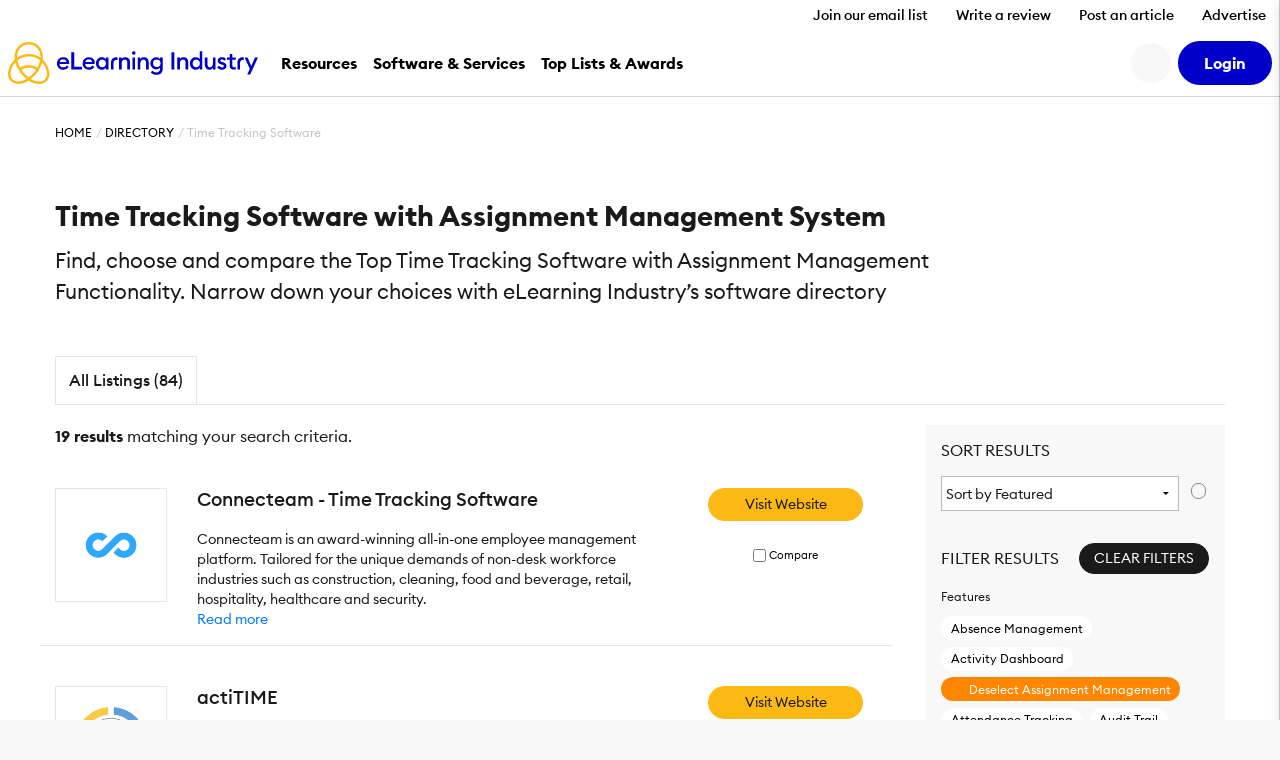

--- FILE ---
content_type: text/html; charset=UTF-8
request_url: https://elearningindustry.com/directory/software-categories/time-tracking-software/features/assignment-management-system
body_size: 22131
content:
<!DOCTYPE html>

<html xmlns="http://www.w3.org/1999/xhtml" xml:lang="en-US"
      lang="en-US">

<head><script>(function(w,i,g){w[g]=w[g]||[];if(typeof w[g].push=='function')w[g].push(i)})
(window,'GTM-W6GMZ2','google_tags_first_party');</script><script>(function(w,d,s,l){w[l]=w[l]||[];(function(){w[l].push(arguments);})('set', 'developer_id.dY2E1Nz', true);
		var f=d.getElementsByTagName(s)[0],
		j=d.createElement(s);j.async=true;j.src='/gtg1/';
		f.parentNode.insertBefore(j,f);
		})(window,document,'script','dataLayer');</script>

    <meta http-equiv="Content-Type" content="text/html; charset=utf-8"/>
<meta http-equiv="Content-Language" content="en-US>"/>

<meta name="Author" content="eLearning Industry"/>
<meta name="Owner" content="eLearning Industry"/>
<meta name="Publisher" content="eLearning Industry"/>
<meta name="Copyright" content="eLearning Industry"/>

<meta name="google-site-verification"
      content="7JEW4XCht-SdCpUyspB5voKo5OMvsmsBwCHW0HfzpQ4"/>
<meta name="norton-safeweb-site-verification"
      content="834kx5r2bjrlnn5s4zfibwmx4b34etjb-w6a44xau9lobjmordz8v051v0lt80159ol3rubeo5n6dmjetd93ghm-qbz4oywc3vkez7t--0p-ei98fd623o-ddgklrzgb"/>
<meta property="fb:pages" content="153356518080686"/>
<meta property="fb:app_id" content=""/>

<meta name="viewport" content="width=device-width, initial-scale=1, user-scalable=1"/>

<meta name="msapplication-TileColor" content="#da532c"/>
<meta name="msapplication-TileImage" content="https://elearningindustry.com/mstile-144x144.png"/>

<title>Time Tracking Software with Assignment Management - eLearning Industry 2026</title>

<link rel="apple-touch-icon" sizes="180x180" href="https://elearningindustry.com/apple-touch-icon.png">
<link rel="icon" type="image/png" sizes="32x32" href="https://elearningindustry.com/favicon-32x32.png">
<link rel="icon" type="image/png" sizes="16x16" href="https://elearningindustry.com/favicon-16x16.png">
<link rel="manifest" href="https://elearningindustry.com/site.webmanifest">
<link rel="mask-icon" href="https://elearningindustry.com/safari-pinned-tab.svg" color="#fdb913">
<meta name="msapplication-TileColor" content="#0000c8">
<meta name="theme-color" content="#ffffff">

<link rel="alternate" type="application/rss+xml" title="eLearning Industry RSS Feed" href="https://feeds.feedburner.com/elearningindustry"/>

<link rel="preconnect" href="https://cdn.elearningindustry.com" crossorigin>
<link rel="dns-prefetch" href="//cdn.elearningindustry.com">

<meta name='robots' content='index, follow, max-image-preview:large, max-snippet:-1, max-video-preview:-1' />
	<style>img:is([sizes="auto" i], [sizes^="auto," i]) { contain-intrinsic-size: 3000px 1500px }</style>
	
	<!-- This site is optimized with the Yoast SEO Premium plugin v26.7 (Yoast SEO v26.7) - https://yoast.com/wordpress/plugins/seo/ -->
	<meta name="description" content="Managing assignments and keeping track of tasks isn’t easy but with time-tracking software that includes assignment management, you can be on schedule." />
	<link rel="canonical" href="https://elearningindustry.com/directory/software-categories/time-tracking-software/features/assignment-management-system" />
	<link rel="next" href="https://elearningindustry.com/directory/software-categories/time-tracking-software/features/assignment-management-system/page/2" />
	<meta property="og:locale" content="en_US" />
	<meta property="og:type" content="article" />
	<meta property="og:title" content="Assignment Management Archives" />
	<meta property="og:description" content="Managing assignments and keeping track of tasks isn’t easy but with time-tracking software that includes assignment management, you can be on schedule." />
	<meta property="og:url" content="https://elearningindustry.com/directory/software-categories/time-tracking-software/features/assignment-management-system" />
	<meta property="og:site_name" content="eLearning Industry" />
	<meta property="og:image" content="https://cdn.elearningindustry.com/wp-content/uploads/2020/10/eLearning-Industry_secondary-logo1.jpg" />
	<meta property="og:image:width" content="1897" />
	<meta property="og:image:height" content="872" />
	<meta property="og:image:type" content="image/jpeg" />
	<meta name="twitter:card" content="summary_large_image" />
	<meta name="twitter:site" content="@elearnindustry" />
	<script type="application/ld+json" class="yoast-schema-graph">{"@context":"https://schema.org","@graph":[{"@type":"CollectionPage","@id":"https://elearningindustry.com/directory/software-categories/time-tracking-software/features/assignment-management-system","url":"https://elearningindustry.com/directory/software-categories/time-tracking-software/features/assignment-management-system","name":"Time Tracking Software with Assignment Management - eLearning Industry 2026","isPartOf":{"@id":"https://elearningindustry.com/#website"},"description":"Managing assignments and keeping track of tasks isn’t easy but with time-tracking software that includes assignment management, you can be on schedule.","breadcrumb":{"@id":"https://elearningindustry.com/directory/software-categories/time-tracking-software/features/assignment-management-system#breadcrumb"},"inLanguage":"en-US"},{"@type":"BreadcrumbList","@id":"https://elearningindustry.com/directory/software-categories/time-tracking-software/features/assignment-management-system#breadcrumb","itemListElement":[{"@type":"ListItem","position":1,"name":"Home","item":"https://elearningindustry.com/"},{"@type":"ListItem","position":2,"name":"Workflow Tracking","item":"https://elearningindustry.com/directory/software-categories/time-tracking-software/features/workflow-tracking"},{"@type":"ListItem","position":3,"name":"Assignment Management"}]},{"@type":"WebSite","@id":"https://elearningindustry.com/#website","url":"https://elearningindustry.com/","name":"eLearning Industry","description":"Post your eLearning article. At eLearning Industry you will find the best collection of eLearning articles, eLearning concepts, eLearning software, and eLearning resources.","publisher":{"@id":"https://elearningindustry.com/#organization"},"potentialAction":[{"@type":"SearchAction","target":{"@type":"EntryPoint","urlTemplate":"https://elearningindustry.com/?s={search_term_string}"},"query-input":{"@type":"PropertyValueSpecification","valueRequired":true,"valueName":"search_term_string"}}],"inLanguage":"en-US"},{"@type":"Organization","@id":"https://elearningindustry.com/#organization","name":"eLearning Industry Inc","url":"https://elearningindustry.com/","logo":{"@type":"ImageObject","inLanguage":"en-US","@id":"https://elearningindustry.com/#/schema/logo/image/","url":"https://elearningindustry.com/wp-content/uploads/2020/08/eLearning_Industry_Logo.png","contentUrl":"https://elearningindustry.com/wp-content/uploads/2020/08/eLearning_Industry_Logo.png","width":1920,"height":360,"caption":"eLearning Industry Inc"},"image":{"@id":"https://elearningindustry.com/#/schema/logo/image/"},"sameAs":["https://www.facebook.com/eLearningIndustry","https://x.com/elearnindustry","https://www.linkedin.com/company/elearningindustry","https://pinterest.com/elearning_industry/","https://www.youtube.com/c/eLearningIndustry"]}]}</script>
	<!-- / Yoast SEO Premium plugin. -->


<link rel='dns-prefetch' href='//cdnjs.cloudflare.com' />
<link rel="alternate" type="application/rss+xml" title="eLearning Industry &raquo; Assignment Management Features Feed" href="https://elearningindustry.com/directory/software-categories/time-tracking-software/features/assignment-management-system/feed" />
<style>:root{--branded-graphic1: url(../images//graphic-1.svg);--branded-graphic2: url(../images//graphic-2.svg);--branded-graphic3: url(../images//graphic-3.svg);--branded-graphic4: url(../images//graphic-4.svg);--branded-bannerGraphicLargeLeft: url(../images//banner-graphic-lg-left.svg);--branded-bannerGraphicLargeRight: url(../images//banner-graphic-lg-right.svg);--branded-bannerGraphicSmall: url(../images//banner-graphic-sm.svg);--branded-color1: ;--branded-color2: ;--branded-color3: ;--branded-color4: ;--branded-color5: ;}</style>    <script>
        var SITE_URL = 'https://elearningindustry.com';
        var THEME_URL = 'https://elearningindustry.com/wp-content/themes/eli-2015';
        var AJAX_URL = 'https://elearningindustry.com/wp-admin/admin-ajax.php';
        var ELI_KEYS = {
            gaTrackingId: "UA-29888936-1",
            googleMaps: "AIzaSyCjM9aUZkjVTJq-LOY9Q-Oea988VSz71uU",
            addThis: "ra-538f42054f4e3873",
            disqus: "elearningindustry",
            twitterVia: "elearnindustry",
            challengeKey: "0x4AAAAAAB1gRb2g3fI5YaCY"
        };
        var ELI = {
            extensions: {}
        };
        var UTIL = {
            require: function (dependencies) {
                "use strict";
                var _this = this;
                dependencies.forEach(function (name) {
                    _this.load(name);
                });
            },
            load: function (src) {
                "use strict";
                var script = document.createElement('script');
                script.src = src;
                script.async = false;
                document.head.appendChild(script);
            }
        };
    </script>
    
    
    <link rel="stylesheet" href="https://cdn.elearningindustry.com/wp-content/themes/eli-2015/assets/css/directory.css?id=3e6993d94b4aea78182723cf0f1b7d45" integrity="sha512-k86waTsb/pxVrB00n2124xnXcMO1v5qScjBJ573djm4hlEU83kSpn31zZwIu6sZtbhG3TOptlSKw9aHBKcIRiA==" crossorigin="anonymous" /><link rel="stylesheet" href="https://cdn.elearningindustry.com/wp-content/themes/eli-2015/assets/css/site.css?id=20f371a50910cb0cb70f97dcc3632919" integrity="sha512-m2dbH/05X+MX5JMtcVxGkvSU4BBILCwS5X6azHxmh1rqqpExMA/e9w6JDwqrUXecqYHsY8Q7UERUKyvYXlyuWA==" crossorigin="anonymous" /><link rel="stylesheet" href="https://cdn.elearningindustry.com/wp-content/themes/eli-2015/assets/css/navigation.css"  />
    
    <script src="https://kit.fontawesome.com/428d1947fa.js" crossorigin="anonymous" data-cookiefirst-category="necessary"></script>

<script>
    (function () {
        // Reload page on cookie preferences update.
        window.addEventListener('cf_consent', () => (window.location = window.location))
        window.addEventListener('cf_services_consent', () => (window.location = window.location))

        // Inform app that cookie consent is initialized.
        window.addEventListener('cf_init', function () {
            window.dispatchEvent(new CustomEvent('ELI/extensions/theme/cookieConsent', {detail: window.CookieFirst.consent}));
        });
    })()
</script>



    <link rel="preconnect" href="https://www.googletagmanager.com">

<script>
    window['gtag_enable_tcf_support'] = true;
</script>

<script data-cookiefirst-category="necessary">
    dataLayer = [
        {"visitorRole":"guest","visitorIsCurrentContentOwner":"false","visitorHasSubmittedArticle":"false","visitorCountryCode":"US","visitorIsCustomer":false,"visitorTotalOrderValue":0,"pageId":"","pageType":"product_listing_category","pageSubtype":"","pageCategory":"time-tracking-software","pageCategories":"time-tracking-software","pageClientId":"","event":"view","brand":"eli"}    ];

        (function (w, d, s, l, i) {
        w[l] = w[l] || [];
        w[l].push({
            'gtm.start':
                new Date().getTime(), event: 'gtm.js'
        });
        var f = d.getElementsByTagName(s)[0],
            j = d.createElement(s), dl = l != 'dataLayer' ? '&l=' + l : '';
        j.async = true;
        j.src =
            'https://www.googletagmanager.com/gtm.js?id=' + i + dl + '';
        f.parentNode.insertBefore(j, f);
    })(window, document, 'script', 'dataLayer', 'GTM-W6GMZ2');
    </script>

</head>

<body class="archive tax-219073_features term-assignment-management-system term-220444 wp-theme-eli-2015">

<div id="wrapper">

<div id="container">
            <div class="c-navigation bg-white">
            <header class="border-bottom c-offcanvas__backdrop position-relative bg-white">
    <ul class="nav d-none d-xl-flex justify-content-end">
                    <li>
                <a class="nav-link c-header__link fs-6 fw-bold js-tracking__secNavLink pb-0"
                   aria-current="page" href="https://elearningindustry.com/newsletter-signup?itm_source=eli&amp;itm_medium=header&amp;itm_content=navbar_link&amp;itm_campaign=newsletter_signup">Join our email list</a>
            </li>
                    <li>
                <a class="nav-link c-header__link fs-6 fw-bold js-tracking__secNavLink pb-0"
                   aria-current="page" href="https://elearningindustry.com/share-your-experience-write-a-quick-review">Write a review</a>
            </li>
                    <li>
                <a class="nav-link c-header__link fs-6 fw-bold js-tracking__secNavLink pb-0"
                   aria-current="page" href="https://elearningindustry.com/post-here">Post an article</a>
            </li>
                    <li>
                <a class="nav-link c-header__link fs-6 fw-bold js-tracking__secNavLink pb-0"
                   aria-current="page" href="https://elearningindustry.com/advertise">Advertise</a>
            </li>
            </ul>

    <nav class="navbar navbar-expand-xl pt-xl-0">
        <div class="container-fluid px-2">
            <div
                class="c-header__logoWrapper d-flex d-lg-inline position-relative ps-lg-5 ps-xl-0 flex-grow-1 flex-lg-grow-0">
                <button
                    class="navbar-toggler position-absolute top-50 start-0 translate-middle-y border-0"
                    type="button"
                    data-bs-toggle="offcanvas" data-bs-target="#mobile-nav"
                    aria-controls="mobile-nav"
                    aria-expanded="false" aria-label="Open mobile navigation">
                    <i class="far fa-bars" aria-hidden="true"></i>
                </button>

                <a class="navbar-brand d-inline-block mx-auto mx-lg-0" href="https://elearningindustry.com">
                    <svg width=250 style="max-width: 335px; min-width: 170px;"
         data-name="eLearning Industry Logo" xmlns="http://www.w3.org/2000/svg"
         viewBox="0 0 335.495 56.703">
        <defs>
            <style>
                .c-header-brandColor {fill:#0000c8}
                .c-header-iconColor {fill:#fdb913}
            </style>
        </defs>
        <title>eLearning Industry</title>
        <g transform="translate(-2909.092 -2455.12)">
            <g data-name="Group 4830"
               transform="translate(2974.699 2467.527)">
                <g data-name="Group 4829">
                    <g data-name="Group 4828"
                       transform="translate(0 1.506)">
                        <g data-name="Group 4827">
                            <path
                                d="M2971.284 2471.053c4.289 0 7.89 2.848 7.89 8.118 0 .359 0 .655-.034 1.179h-12.864a4.768 4.768 0 0 0 5.042 4.452 5.145 5.145 0 0 0 4.68-2.489l2.75 1.965a8.418 8.418 0 0 1-7.463 3.8 8.209 8.209 0 0 1-8.543-8.511 8.3 8.3 0 0 1 8.542-8.514zm-4.843 6.677h9.1a4.269 4.269 0 0 0-4.386-3.633 4.614 4.614 0 0 0-4.714 3.633z"
                                class="c-header-brandColor" data-name="Path 776"
                                transform="translate(-2962.741 -2464.507)"/>
                            <path d="M2977.834 2465.955h3.829v19.575h10.637v3.666h-14.469z"
                                  class="c-header-brandColor" data-name="Path 777"
                                  transform="translate(-2958.453 -2465.955)"/>
                            <path
                                d="M2998.158 2471.053c4.289 0 7.889 2.848 7.889 8.118 0 .359 0 .655-.033 1.179h-12.864a4.767 4.767 0 0 0 5.041 4.452 5.147 5.147 0 0 0 4.681-2.489l2.749 1.965a8.418 8.418 0 0 1-7.463 3.8 8.208 8.208 0 0 1-8.543-8.511 8.3 8.3 0 0 1 8.543-8.514zm-4.844 6.677h9.1a4.27 4.27 0 0 0-4.387-3.633 4.614 4.614 0 0 0-4.712 3.633z"
                                class="c-header-brandColor" data-name="Path 778"
                                transform="translate(-2955.106 -2464.507)"/>
                            <path
                                d="M3011.427 2471.053a6.526 6.526 0 0 1 5.237 2.521v-2.194h3.6v16.367h-3.6v-2.193a6.53 6.53 0 0 1-5.237 2.521c-4.485 0-7.89-3.831-7.89-8.511s3.404-8.511 7.89-8.511zm.655 3.273c-2.913 0-4.878 2.292-4.878 5.238s1.965 5.238 4.878 5.238 4.877-2.292 4.877-5.238-1.965-5.237-4.877-5.237z"
                                class="c-header-brandColor" data-name="Path 779"
                                transform="translate(-2951.15 -2464.507)"/>
                        </g>
                    </g>
                    <path
                        d="M3027.613 2471.381h3.6v2.226a5.63 5.63 0 0 1 4.975-2.553c3.8 0 6.252 2.684 6.252 6.842v9.853h-3.6v-9.264c0-2.586-1.31-4.158-3.4-4.158-2.39 0-4.223 1.865-4.223 5.369v8.053h-3.6z"
                        class="c-header-brandColor" data-name="Path 780"
                        transform="translate(-2944.311 -2463.001)"/>
                    <path
                        d="M3043.613 2469.594a2.406 2.406 0 1 1 0-4.812 2.406 2.406 0 0 1 0 4.812zm-1.8 3.569h3.6v16.367h-3.6z"
                        class="c-header-brandColor" data-name="Path 781"
                        transform="translate(-2940.453 -2464.782)"/>
                    <path
                        d="M3047.156 2471.381h3.6v2.226a5.631 5.631 0 0 1 4.975-2.553c3.8 0 6.252 2.684 6.252 6.842v9.853h-3.6v-9.264c0-2.586-1.309-4.158-3.4-4.158-2.39 0-4.222 1.865-4.222 5.369v8.053h-3.6z"
                        class="c-header-brandColor" data-name="Path 782"
                        transform="translate(-2938.759 -2463.001)"/>
                    <path
                        d="M3068.584 2494.917a10.351 10.351 0 0 1-7.659-3.012l2.193-2.585a7.2 7.2 0 0 0 5.434 2.388 4.75 4.75 0 0 0 4.942-5.105v-1.503a6.426 6.426 0 0 1-5.238 2.553 8.31 8.31 0 0 1 0-16.6 6.4 6.4 0 0 1 5.238 2.521v-2.194h3.6v15.254c.001 5.697-3.665 8.283-8.51 8.283zm.327-10.573a5.01 5.01 0 1 0-4.877-5.009 4.8 4.8 0 0 0 4.877 5.009z"
                        class="c-header-brandColor" data-name="Path 783"
                        transform="translate(-2934.996 -2463.001)"/>
                    <path d="M3082.474 2465.955h3.829v23.245h-3.829z"
                          class="c-header-brandColor"
                          data-name="Path 784" transform="translate(-2928.724 -2464.449)"/>
                    <path
                        d="M3088.477 2471.381h3.6v2.226a5.635 5.635 0 0 1 4.976-2.553c3.8 0 6.252 2.684 6.252 6.842v9.853h-3.6v-9.264c0-2.586-1.31-4.158-3.4-4.158-2.39 0-4.224 1.865-4.224 5.369v8.053h-3.6z"
                        class="c-header-brandColor" data-name="Path 785"
                        transform="translate(-2927.02 -2463.001)"/>
                    <path
                        d="M3109.651 2472.792a6.529 6.529 0 0 1 5.238 2.521v-10.377h3.6v24.551h-3.6v-2.194a6.532 6.532 0 0 1-5.238 2.521c-4.484 0-7.889-3.831-7.889-8.511s3.405-8.511 7.889-8.511zm.655 3.273c-2.914 0-4.877 2.292-4.877 5.238s1.963 5.238 4.877 5.238 4.877-2.292 4.877-5.238-1.964-5.238-4.877-5.238z"
                        class="c-header-brandColor" data-name="Path 786"
                        transform="translate(-2923.245 -2464.739)"/>
                    <path
                        d="M3117.369 2471.308h3.6v9.2c0 2.619 1.178 4.223 3.273 4.223 2.324 0 3.993-1.866 3.993-5.369v-8.053h3.6v16.367h-3.6v-2.227a5.3 5.3 0 0 1-4.778 2.554c-3.765 0-6.089-2.717-6.089-6.907z"
                        class="c-header-brandColor" data-name="Path 787"
                        transform="translate(-2918.811 -2462.928)"/>
                    <path
                        d="M3136.86 2488.075c-2.913 0-5.4-1.145-6.58-3.47l2.652-1.9a4.224 4.224 0 0 0 3.928 2.259c1.276 0 2.356-.589 2.356-1.735 0-.948-.556-1.506-2.521-2.1l-1.441-.392c-2.847-.786-4.32-2.586-4.288-5.009.033-2.913 2.586-4.68 5.859-4.68a6.221 6.221 0 0 1 5.532 2.782l-2.488 1.9a3.718 3.718 0 0 0-3.11-1.669c-1.08 0-2.193.557-2.193 1.539 0 .785.361 1.473 1.965 1.93l1.669.492c2.88.852 4.583 2.291 4.583 4.976.002 3.146-2.552 5.077-5.923 5.077z"
                        class="c-header-brandColor" data-name="Path 788"
                        transform="translate(-2915.142 -2463.001)"/>
                    <path
                        d="M3149.643 2488.845c-3.142 0-5.6-1.734-5.6-5.433v-7.89h-3.4v-3.207h3.4v-4.55h3.6v4.55h4.681v3.207h-4.681v7.3c0 2.029.884 2.781 2.75 2.781a5.822 5.822 0 0 0 1.931-.326v3.207a8.725 8.725 0 0 1-2.681.361z"
                        class="c-header-brandColor" data-name="Path 789"
                        transform="translate(-2912.198 -2463.935)"/>
                    <path
                        d="M3162.433 2494.516l3.5-7.725-7.038-15.482h3.961l5.042 11.588 5.008-11.588h3.994l-10.508 23.208z"
                        class="c-header-brandColor" data-name="Path 790"
                        transform="translate(-2907.012 -2462.928)"/>
                    <path
                        d="M3022.766 2478.959c0-2.542 1.265-4.653 5.124-4.169v-3.416c-4.948-1-8.669 2.287-8.669 6.959v9.375h3.545z"
                        class="c-header-brandColor" data-name="Path 791"
                        transform="translate(-2946.695 -2462.961)"/>
                    <path
                        d="M3154.927 2478.947c0-2.542 1.264-4.652 5.124-4.17v-3.415c-4.949-1-8.669 2.287-8.669 6.958v9.375h3.545z"
                        class="c-header-brandColor" data-name="Path 792"
                        transform="translate(-2909.147 -2462.964)"/>
                </g>
            </g>
            <g data-name="Group 4832" transform="translate(2909.092 2455.12)">
                <path
                    d="M2935.946 2507.065l-1-.75a72.09 72.09 0 0 1-5.8-4.815c-13.111-13.112-16.1-31.455-6.67-40.889a18.88 18.88 0 0 1 13.465-5.49 18.635 18.635 0 0 1 13.464 5.49c9.433 9.434 6.441 27.777-6.67 40.889a72.167 72.167 0 0 1-5.8 4.815zm-11.112-44.1c-8.138 8.138-5.146 24.374 6.67 36.188a56.774 56.774 0 0 0 4.443 3.744 56.509 56.509 0 0 0 4.447-3.744c11.816-11.815 14.808-28.05 6.67-36.188a15.372 15.372 0 0 0-11.114-4.519 15.581 15.581 0 0 0-11.115 4.519z"
                    class="c-header-iconColor" data-name="Path 793"
                    transform="translate(-2908.135 -2455.12)"/>
                <g data-name="Group 4831" transform="translate(9.054 16.114)">
                    <path
                        d="M2952.427 2477.7a22.78 22.78 0 0 0-16.468-6.711 23.089 23.089 0 0 0-16.467 6.711l-2.348-2.348a26.879 26.879 0 0 1 37.633 0z"
                        class="c-header-iconColor" data-name="Path 794"
                        transform="translate(-2917.144 -2467.669)"/>
                    <path
                        d="M2923.578 2486.64l-2.087-2.584a21.114 21.114 0 0 1 13.233-4.676 20.878 20.878 0 0 1 12.87 4.385l-2.031 2.63a17.748 17.748 0 0 0-21.984.244z"
                        class="c-header-iconColor" data-name="Path 795"
                        transform="translate(-2915.909 -2464.341)"/>
                </g>
                <path
                    d="M2945.813 2506.685a25.767 25.767 0 0 1-15.111-5.546l2-2.657c7.576 5.693 16.363 6.536 20.894 2 5.324-5.323 3.18-16.126-4.775-24.082q-.395-.393-.8-.768l2.264-2.432c.3.277.592.56.882.851 9.252 9.251 11.394 22.163 4.775 28.781a14.017 14.017 0 0 1-10.129 3.853z"
                    class="c-header-iconColor" data-name="Path 796"
                    transform="translate(-2904.237 -2449.982)"/>
                <path
                    d="M2923.913 2506.783a13.82 13.82 0 0 1-10-3.791c-3.264-3.264-4.5-8.106-3.475-13.635a29.393 29.393 0 0 1 8.349-15.047c.573-.573 1.171-1.13 1.779-1.657l2.175 2.512c-.548.473-1.087.976-1.6 1.493a26.064 26.064 0 0 0-7.433 13.3c-.818 4.42.09 8.212 2.558 10.68 4.485 4.484 13.229 3.6 20.8-2.1l2 2.654a25.817 25.817 0 0 1-15.153 5.591z"
                    class="c-header-iconColor" data-name="Path 797"
                    transform="translate(-2910.092 -2450.139)"/>
            </g>
        </g>
    </svg>
                </a>
            </div>

            <div
                class="d-none d-lg-flex align-items-center justify-content-end order-xl-last ms-xl-4">
                
                

                
                <button
                    class="c-header__searchIcon d-none d-xl-block bg-light border-0 me-2 d-flex align-items-center justify-content-center rounded-circle fs-4"
                    data-bs-toggle="modal" data-bs-target="#search-modal"
                    aria-label="Search button">
                    <i class="fs-24 far fa-search fa-fw" aria-hidden="true"></i>
                </button>

                <user-menu cookie-name="eli_user_logged_in">
    <div class="c-userNav">
        <div class="d-none js-user-menu-logged-in">
                            <div class="dropdown">
                    <button id="user-menu-dropdown"
                            class="c-header__myAccount bg-secondary d-flex align-items-center justify-content-center rounded-circle fs-4 border-0"
                            type="button" data-bs-toggle="dropdown" aria-expanded="false"
                            aria-label="User account button">
                        <i class="fas fa-user" aria-hidden="true"></i>
                    </button>

                    <ul class="dropdown-menu dropdown-menu-end border-0 shadow"
                        aria-labelledby="user-menu-dropdown">
                                                                                <li>
                                <a class="dropdown-item"
                                   href="https://elearningindustry.com/account">Dashboard</a>
                            </li>
                                                                                <li>
                                <a class="dropdown-item"
                                   href="https://elearningindustry.com/account/portfolio">Portfolio</a>
                            </li>
                                                                                <li>
                                <a class="dropdown-item"
                                   href="https://elearningindustry.com/account/billing">Billing</a>
                            </li>
                                                                                <li>
                                <a class="dropdown-item"
                                   href="https://elearningindustry.com/account/profile">Profile</a>
                            </li>
                                                                                    <li>
                                    <hr class="dropdown-divider">
                                </li>
                                                        <li>
                                <a class="dropdown-item"
                                   href="https://elearningindustry.com/login?action=logout&amp;amp;redirect_to=https%3A%2F%2Felearningindustry.com%2Fdirectory%2Fsoftware-categories%2Ftime-tracking-software%2Ffeatures%2Fassignment-management-system&amp;amp;_wpnonce=6ada30d998">Sign Out</a>
                            </li>
                                            </ul>
                </div>
                    </div>

        <div class="d-none js-user-menu-logged-out">
            <ul class="d-flex list-unstyled mb-0">
                                    <li class="">
                        <a href="https://elearningindustry.com/login?redirect_to=https%3A%2F%2Felearningindustry.com%2Fdirectory%2Fsoftware-categories%2Ftime-tracking-software%2Ffeatures%2Fassignment-management-system" class="btn btn-secondary"
                           aria-current="page"><strong>Login</strong></a>
                    </li>
                            </ul>
        </div>
    </div>
</user-menu>
            </div>

            
            <div class="offcanvas offcanvas-start ms-xl-3 ms-xxl-4 me-xl-5 border-0 c-offcanvas__nav"
     tabindex="-1" id="mobile-nav" aria-label="Mobile navigation">
    <div class="offcanvas-header d-block px-3 py-2 text-center d-xl-none position-relative">
    <svg width=250 style="max-width: 335px; min-width: 170px;"
         data-name="eLearning Industry Logo" xmlns="http://www.w3.org/2000/svg"
         viewBox="0 0 335.495 56.703">
        <defs>
            <style>
                .c-header-brandColor {fill:#0000c8}
                .c-header-iconColor {fill:#fdb913}
            </style>
        </defs>
        <title>eLearning Industry</title>
        <g transform="translate(-2909.092 -2455.12)">
            <g data-name="Group 4830"
               transform="translate(2974.699 2467.527)">
                <g data-name="Group 4829">
                    <g data-name="Group 4828"
                       transform="translate(0 1.506)">
                        <g data-name="Group 4827">
                            <path
                                d="M2971.284 2471.053c4.289 0 7.89 2.848 7.89 8.118 0 .359 0 .655-.034 1.179h-12.864a4.768 4.768 0 0 0 5.042 4.452 5.145 5.145 0 0 0 4.68-2.489l2.75 1.965a8.418 8.418 0 0 1-7.463 3.8 8.209 8.209 0 0 1-8.543-8.511 8.3 8.3 0 0 1 8.542-8.514zm-4.843 6.677h9.1a4.269 4.269 0 0 0-4.386-3.633 4.614 4.614 0 0 0-4.714 3.633z"
                                class="c-header-brandColor" data-name="Path 776"
                                transform="translate(-2962.741 -2464.507)"/>
                            <path d="M2977.834 2465.955h3.829v19.575h10.637v3.666h-14.469z"
                                  class="c-header-brandColor" data-name="Path 777"
                                  transform="translate(-2958.453 -2465.955)"/>
                            <path
                                d="M2998.158 2471.053c4.289 0 7.889 2.848 7.889 8.118 0 .359 0 .655-.033 1.179h-12.864a4.767 4.767 0 0 0 5.041 4.452 5.147 5.147 0 0 0 4.681-2.489l2.749 1.965a8.418 8.418 0 0 1-7.463 3.8 8.208 8.208 0 0 1-8.543-8.511 8.3 8.3 0 0 1 8.543-8.514zm-4.844 6.677h9.1a4.27 4.27 0 0 0-4.387-3.633 4.614 4.614 0 0 0-4.712 3.633z"
                                class="c-header-brandColor" data-name="Path 778"
                                transform="translate(-2955.106 -2464.507)"/>
                            <path
                                d="M3011.427 2471.053a6.526 6.526 0 0 1 5.237 2.521v-2.194h3.6v16.367h-3.6v-2.193a6.53 6.53 0 0 1-5.237 2.521c-4.485 0-7.89-3.831-7.89-8.511s3.404-8.511 7.89-8.511zm.655 3.273c-2.913 0-4.878 2.292-4.878 5.238s1.965 5.238 4.878 5.238 4.877-2.292 4.877-5.238-1.965-5.237-4.877-5.237z"
                                class="c-header-brandColor" data-name="Path 779"
                                transform="translate(-2951.15 -2464.507)"/>
                        </g>
                    </g>
                    <path
                        d="M3027.613 2471.381h3.6v2.226a5.63 5.63 0 0 1 4.975-2.553c3.8 0 6.252 2.684 6.252 6.842v9.853h-3.6v-9.264c0-2.586-1.31-4.158-3.4-4.158-2.39 0-4.223 1.865-4.223 5.369v8.053h-3.6z"
                        class="c-header-brandColor" data-name="Path 780"
                        transform="translate(-2944.311 -2463.001)"/>
                    <path
                        d="M3043.613 2469.594a2.406 2.406 0 1 1 0-4.812 2.406 2.406 0 0 1 0 4.812zm-1.8 3.569h3.6v16.367h-3.6z"
                        class="c-header-brandColor" data-name="Path 781"
                        transform="translate(-2940.453 -2464.782)"/>
                    <path
                        d="M3047.156 2471.381h3.6v2.226a5.631 5.631 0 0 1 4.975-2.553c3.8 0 6.252 2.684 6.252 6.842v9.853h-3.6v-9.264c0-2.586-1.309-4.158-3.4-4.158-2.39 0-4.222 1.865-4.222 5.369v8.053h-3.6z"
                        class="c-header-brandColor" data-name="Path 782"
                        transform="translate(-2938.759 -2463.001)"/>
                    <path
                        d="M3068.584 2494.917a10.351 10.351 0 0 1-7.659-3.012l2.193-2.585a7.2 7.2 0 0 0 5.434 2.388 4.75 4.75 0 0 0 4.942-5.105v-1.503a6.426 6.426 0 0 1-5.238 2.553 8.31 8.31 0 0 1 0-16.6 6.4 6.4 0 0 1 5.238 2.521v-2.194h3.6v15.254c.001 5.697-3.665 8.283-8.51 8.283zm.327-10.573a5.01 5.01 0 1 0-4.877-5.009 4.8 4.8 0 0 0 4.877 5.009z"
                        class="c-header-brandColor" data-name="Path 783"
                        transform="translate(-2934.996 -2463.001)"/>
                    <path d="M3082.474 2465.955h3.829v23.245h-3.829z"
                          class="c-header-brandColor"
                          data-name="Path 784" transform="translate(-2928.724 -2464.449)"/>
                    <path
                        d="M3088.477 2471.381h3.6v2.226a5.635 5.635 0 0 1 4.976-2.553c3.8 0 6.252 2.684 6.252 6.842v9.853h-3.6v-9.264c0-2.586-1.31-4.158-3.4-4.158-2.39 0-4.224 1.865-4.224 5.369v8.053h-3.6z"
                        class="c-header-brandColor" data-name="Path 785"
                        transform="translate(-2927.02 -2463.001)"/>
                    <path
                        d="M3109.651 2472.792a6.529 6.529 0 0 1 5.238 2.521v-10.377h3.6v24.551h-3.6v-2.194a6.532 6.532 0 0 1-5.238 2.521c-4.484 0-7.889-3.831-7.889-8.511s3.405-8.511 7.889-8.511zm.655 3.273c-2.914 0-4.877 2.292-4.877 5.238s1.963 5.238 4.877 5.238 4.877-2.292 4.877-5.238-1.964-5.238-4.877-5.238z"
                        class="c-header-brandColor" data-name="Path 786"
                        transform="translate(-2923.245 -2464.739)"/>
                    <path
                        d="M3117.369 2471.308h3.6v9.2c0 2.619 1.178 4.223 3.273 4.223 2.324 0 3.993-1.866 3.993-5.369v-8.053h3.6v16.367h-3.6v-2.227a5.3 5.3 0 0 1-4.778 2.554c-3.765 0-6.089-2.717-6.089-6.907z"
                        class="c-header-brandColor" data-name="Path 787"
                        transform="translate(-2918.811 -2462.928)"/>
                    <path
                        d="M3136.86 2488.075c-2.913 0-5.4-1.145-6.58-3.47l2.652-1.9a4.224 4.224 0 0 0 3.928 2.259c1.276 0 2.356-.589 2.356-1.735 0-.948-.556-1.506-2.521-2.1l-1.441-.392c-2.847-.786-4.32-2.586-4.288-5.009.033-2.913 2.586-4.68 5.859-4.68a6.221 6.221 0 0 1 5.532 2.782l-2.488 1.9a3.718 3.718 0 0 0-3.11-1.669c-1.08 0-2.193.557-2.193 1.539 0 .785.361 1.473 1.965 1.93l1.669.492c2.88.852 4.583 2.291 4.583 4.976.002 3.146-2.552 5.077-5.923 5.077z"
                        class="c-header-brandColor" data-name="Path 788"
                        transform="translate(-2915.142 -2463.001)"/>
                    <path
                        d="M3149.643 2488.845c-3.142 0-5.6-1.734-5.6-5.433v-7.89h-3.4v-3.207h3.4v-4.55h3.6v4.55h4.681v3.207h-4.681v7.3c0 2.029.884 2.781 2.75 2.781a5.822 5.822 0 0 0 1.931-.326v3.207a8.725 8.725 0 0 1-2.681.361z"
                        class="c-header-brandColor" data-name="Path 789"
                        transform="translate(-2912.198 -2463.935)"/>
                    <path
                        d="M3162.433 2494.516l3.5-7.725-7.038-15.482h3.961l5.042 11.588 5.008-11.588h3.994l-10.508 23.208z"
                        class="c-header-brandColor" data-name="Path 790"
                        transform="translate(-2907.012 -2462.928)"/>
                    <path
                        d="M3022.766 2478.959c0-2.542 1.265-4.653 5.124-4.169v-3.416c-4.948-1-8.669 2.287-8.669 6.959v9.375h3.545z"
                        class="c-header-brandColor" data-name="Path 791"
                        transform="translate(-2946.695 -2462.961)"/>
                    <path
                        d="M3154.927 2478.947c0-2.542 1.264-4.652 5.124-4.17v-3.415c-4.949-1-8.669 2.287-8.669 6.958v9.375h3.545z"
                        class="c-header-brandColor" data-name="Path 792"
                        transform="translate(-2909.147 -2462.964)"/>
                </g>
            </g>
            <g data-name="Group 4832" transform="translate(2909.092 2455.12)">
                <path
                    d="M2935.946 2507.065l-1-.75a72.09 72.09 0 0 1-5.8-4.815c-13.111-13.112-16.1-31.455-6.67-40.889a18.88 18.88 0 0 1 13.465-5.49 18.635 18.635 0 0 1 13.464 5.49c9.433 9.434 6.441 27.777-6.67 40.889a72.167 72.167 0 0 1-5.8 4.815zm-11.112-44.1c-8.138 8.138-5.146 24.374 6.67 36.188a56.774 56.774 0 0 0 4.443 3.744 56.509 56.509 0 0 0 4.447-3.744c11.816-11.815 14.808-28.05 6.67-36.188a15.372 15.372 0 0 0-11.114-4.519 15.581 15.581 0 0 0-11.115 4.519z"
                    class="c-header-iconColor" data-name="Path 793"
                    transform="translate(-2908.135 -2455.12)"/>
                <g data-name="Group 4831" transform="translate(9.054 16.114)">
                    <path
                        d="M2952.427 2477.7a22.78 22.78 0 0 0-16.468-6.711 23.089 23.089 0 0 0-16.467 6.711l-2.348-2.348a26.879 26.879 0 0 1 37.633 0z"
                        class="c-header-iconColor" data-name="Path 794"
                        transform="translate(-2917.144 -2467.669)"/>
                    <path
                        d="M2923.578 2486.64l-2.087-2.584a21.114 21.114 0 0 1 13.233-4.676 20.878 20.878 0 0 1 12.87 4.385l-2.031 2.63a17.748 17.748 0 0 0-21.984.244z"
                        class="c-header-iconColor" data-name="Path 795"
                        transform="translate(-2915.909 -2464.341)"/>
                </g>
                <path
                    d="M2945.813 2506.685a25.767 25.767 0 0 1-15.111-5.546l2-2.657c7.576 5.693 16.363 6.536 20.894 2 5.324-5.323 3.18-16.126-4.775-24.082q-.395-.393-.8-.768l2.264-2.432c.3.277.592.56.882.851 9.252 9.251 11.394 22.163 4.775 28.781a14.017 14.017 0 0 1-10.129 3.853z"
                    class="c-header-iconColor" data-name="Path 796"
                    transform="translate(-2904.237 -2449.982)"/>
                <path
                    d="M2923.913 2506.783a13.82 13.82 0 0 1-10-3.791c-3.264-3.264-4.5-8.106-3.475-13.635a29.393 29.393 0 0 1 8.349-15.047c.573-.573 1.171-1.13 1.779-1.657l2.175 2.512c-.548.473-1.087.976-1.6 1.493a26.064 26.064 0 0 0-7.433 13.3c-.818 4.42.09 8.212 2.558 10.68 4.485 4.484 13.229 3.6 20.8-2.1l2 2.654a25.817 25.817 0 0 1-15.153 5.591z"
                    class="c-header-iconColor" data-name="Path 797"
                    transform="translate(-2910.092 -2450.139)"/>
            </g>
        </g>
    </svg>

    
    <span data-bs-dismiss="offcanvas"
          class="end-0 top-0 bottom-0 d-flex align-items-center px-3 fs-4 position-absolute"><i
            class="fal fa-times" aria-hidden="true"></i></span>
</div>

    <div class="offcanvas-body">
        
        

        <div class="c-header__nav d-flex w-100 flex-wrap flex-column flex-xl-row">
            <ul class="navbar-nav order-3 order-xl-1 me-auto gap-xl-2 gap-xxl-3 mb-0">
                                    <li class="dropdown">
                        
                        <a href="#"
                           class="nav-link c-header__link d-none d-xl-block"
                           aria-current="page" data-bs-toggle="dropdown"
                           data-bs-auto-close="outside"
                           aria-expanded="true"
                           is="dropdown-backdrop"><strong>Resources</strong></a>

                        
                        <a href="#" id="menu-link-mobile-0"
                           class="nav-link link-dark position-relative d-xl-none"
                           aria-current="page"
                           data-bs-toggle="offcanvas"
                           data-bs-target="#panel-mobile-0"
                           aria-controls="panel-mobile-0" aria-expanded="false"
                           aria-label="Resources"><strong
                                class="w-100 pe-3">Resources</strong><i
                                class="far fa-angle-right position-absolute end-0 top-50 translate-middle-y"
                                aria-hidden="true"></i></a>

                        
                        <div
    class="pe-none bg-transparent dropdown-menu c-header__dropdown fs-4 shadow-none overflow-hidden p-0 border-0 c-header__dropdown--start"
    data-bs-popper="none">
    <div class="c-header__dropdownContainer container pe-auto shadow g-0 bg-white overflow-hidden">
        <div class="row g-0 w-100">
    <div class="col-12 col-xl">
        <ul class="list-unstyled d-flex flex-column h-100 p-4" style="min-height: 200px;">
                    <li class="mb-2 ">
                            <a href="https://elearningindustry.com/articles"
                   class="link-dark js-tracking__mainNavLink ">
                    Articles
                                    </a>
                    </li>
                    <li class="mb-2 ">
                            <a href="https://elearningindustry.com/free-ebooks"
                   class="link-dark js-tracking__mainNavLink ">
                    eBooks
                                    </a>
                    </li>
                    <li class="mb-2 ">
                            <a href="https://elearningindustry.com/webinars"
                   class="link-dark js-tracking__mainNavLink ">
                    Webinars
                                    </a>
                    </li>
                    <li class="mb-2 ">
                            <a href="https://elearningindustry.com/press-releases"
                   class="link-dark js-tracking__mainNavLink ">
                    Press Releases
                                    </a>
                    </li>
                    <li class="mb-2 ">
                            <a href="https://elearningindustry.com/elearning-events"
                   class="link-dark js-tracking__mainNavLink ">
                    Events
                                    </a>
                    </li>
                    <li class=" ">
                            <a href="https://elearningindustry.com/jobs"
                   class="link-dark js-tracking__mainNavLink ">
                    Job openings
                                    </a>
                    </li>
    
    
</ul>
    </div>

            <div class="col-auto">
            <div class="p-4 py-5 h-100 c-slot__bgImg c-slot__bgImg--orange h-100">
    <div class="pt-2">
        <h3 class="h5 mb-3 fw-bolder text-white">Publish your article with us and reach a large community of eLearning professionals</h3>
        <a href="https://elearningindustry.com/post-here"
           class="btn btn-secondary js-tracking__mainNavSlotLink">See more</a>
    </div>
</div>
        </div>
    </div>
    </div>
</div>
                    </li>
                                    <li class="dropdown">
                        
                        <a href="#"
                           class="nav-link c-header__link d-none d-xl-block"
                           aria-current="page" data-bs-toggle="dropdown"
                           data-bs-auto-close="outside"
                           aria-expanded="true"
                           is="dropdown-backdrop"><strong>Software &amp; Services</strong></a>

                        
                        <a href="#" id="menu-link-mobile-1"
                           class="nav-link link-dark position-relative d-xl-none"
                           aria-current="page"
                           data-bs-toggle="offcanvas"
                           data-bs-target="#panel-mobile-1"
                           aria-controls="panel-mobile-1" aria-expanded="false"
                           aria-label="Software &amp; Services"><strong
                                class="w-100 pe-3">Software &amp; Services</strong><i
                                class="far fa-angle-right position-absolute end-0 top-50 translate-middle-y"
                                aria-hidden="true"></i></a>

                        
                        <div
    class="pe-none bg-transparent dropdown-menu c-header__dropdown fs-4 shadow-none overflow-hidden p-0 border-0 c-header__dropdown--start c-header__dropdownDirectory"
    data-bs-popper="none">
    <div class="c-header__dropdownContainer container pe-auto shadow g-0 bg-white overflow-hidden">
        <div class="row g-0 w-100">
    <div class="col-12 col-xl">
        <ul class="list-unstyled d-flex justify-content-between h-100 p-4">
                                                                                                                                    <li class="h-100 w-50 me-5">
                                                    <div
                                                        class="fw-bold lh-1 mb-4">eLearning Categories</div>
                                                    <ul class="list-unstyled d-flex flex-column" style="min-height: 480px;">
                    <li class="mb-2 ">
                            <a href="https://elearningindustry.com/directory/software-categories/learning-management-systems"
                   class="link-dark js-tracking__mainNavLink ">
                    Learning Management Systems (LMS)
                                    </a>
                    </li>
                    <li class="mb-2 ">
                            <a href="https://elearningindustry.com/directory/software-categories/elearning-authoring-tools"
                   class="link-dark js-tracking__mainNavLink ">
                    eLearning Authoring Tools
                                    </a>
                    </li>
                    <li class="mb-2 ">
                            <a href="https://elearningindustry.com/directory/business-categories/elearning-content-providers"
                   class="link-dark js-tracking__mainNavLink ">
                    eLearning Content Providers
                                    </a>
                    </li>
                    <li class="mb-2 ">
                            <a href="https://elearningindustry.com/directory/software-categories/ai-tools"
                   class="link-dark js-tracking__mainNavLink ">
                    AI Tools
                                    </a>
                    </li>
                    <li class="mb-2 ">
                            <a href="https://elearningindustry.com/directory/business-categories/elearning-courses-marketplace"
                   class="link-dark js-tracking__mainNavLink ">
                    eLearning Course Marketplaces
                                    </a>
                    </li>
                    <li class="mb-2 ">
                            <a href="https://elearningindustry.com/directory/business-categories/online-language-providers"
                   class="link-dark js-tracking__mainNavLink ">
                    Online Language Providers
                                    </a>
                    </li>
                    <li class="mb-2 ">
                            <a href="https://elearningindustry.com/directory/business-categories/elearning-voice-actors"
                   class="link-dark js-tracking__mainNavLink ">
                    eLearning Voice Actors
                                    </a>
                    </li>
                    <li class="mb-2 ">
                            <a href="https://elearningindustry.com/directory/business-categories/elearning-translations-providers"
                   class="link-dark js-tracking__mainNavLink ">
                    eLearning Translation Providers
                                    </a>
                    </li>
                    <li class="mb-2 ">
                            <a href="https://elearningindustry.com/directory/software-categories/web-conferencing-software"
                   class="link-dark js-tracking__mainNavLink ">
                    Web Conferencing Software
                                    </a>
                    </li>
                    <li class="mb-2 ">
                            <a href="https://elearningindustry.com/directory/software-categories/project-management-software"
                   class="link-dark js-tracking__mainNavLink ">
                    Project Management Software
                                    </a>
                    </li>
                    <li class="mb-2 ">
                            <a href="https://elearningindustry.com/advertise/products/ppc-lms-learning-management-system?itm_source=eli&amp;itm_medium=header&amp;itm_content=navbar_link&amp;itm_campaign=free_dir_listing"
                   class="link-dark js-tracking__mainNavLink fw-bold">
                    Get Listed
                                            <i class="far fa-arrow-right ml-1" aria-hidden="true"></i>
                                    </a>
                    </li>
                                        <li class="mb-2 mt-auto">
                            <div class="d-block">
                    <small class="d-block text-muted mb-n1"></small>
                    <a href="https://www.talentlms.com/register-eldir/aff:el-ads2" target="_blank" rel="noopener "
                       class="link-dark d-inline-block js-tracking__mainNavLink">Forever Free LMS</a>
                    <i class="far fa-external-link ml-1 small"
                       aria-hidden="true"></i>
                </div>
                    </li>
                                        <li class=" ">
                            <div class="d-block">
                    <small class="d-block text-muted mb-n1"></small>
                    <a href="https://www.ispringsolutions.com/ispring-suite?ref=elearningindustry_eli-ispring-suite-site-link&amp;utm_source=elearningindustry&amp;utm_medium=partner&amp;utm_campaign=eli-ispring-suite-site-link" target="_blank" rel="noopener "
                       class="link-dark d-inline-block js-tracking__mainNavLink">PPT-to-SCORM authoring tool</a>
                    <i class="far fa-external-link ml-1 small"
                       aria-hidden="true"></i>
                </div>
                    </li>
    
    
</ul>
                                                </li>
                                                                                                                                                                                <li class="h-100 w-50 ">
                                                    <div
                                                        class="fw-bold lh-1 mb-4">HR Categories</div>
                                                    <ul class="list-unstyled d-flex flex-column" style="min-height: 480px;">
                    <li class="mb-2 ">
                            <a href="https://elearningindustry.com/directory/software-categories/applicant-tracking-systems"
                   class="link-dark js-tracking__mainNavLink ">
                    Applicant Tracking Systems
                                    </a>
                    </li>
                    <li class="mb-2 ">
                            <a href="https://elearningindustry.com/directory/software-categories/employee-engagement-software"
                   class="link-dark js-tracking__mainNavLink ">
                    Employee Engagement Software
                                    </a>
                    </li>
                    <li class="mb-2 ">
                            <a href="https://elearningindustry.com/directory/software-categories/onboarding-software"
                   class="link-dark js-tracking__mainNavLink ">
                    Employee Onboarding Software
                                    </a>
                    </li>
                    <li class="mb-2 ">
                            <a href="https://elearningindustry.com/directory/software-categories/employee-recognition-software"
                   class="link-dark js-tracking__mainNavLink ">
                    Employee Recognition Software
                                    </a>
                    </li>
                    <li class="mb-2 ">
                            <a href="https://elearningindustry.com/directory/software-categories/employee-scheduling-software"
                   class="link-dark js-tracking__mainNavLink ">
                    Employee Scheduling Software
                                    </a>
                    </li>
                    <li class="mb-2 ">
                            <a href="https://elearningindustry.com/directory/software-categories/payroll-software"
                   class="link-dark js-tracking__mainNavLink ">
                    Payroll Software
                                    </a>
                    </li>
                    <li class="mb-2 ">
                            <a href="https://elearningindustry.com/directory/software-categories/recruiting-software"
                   class="link-dark js-tracking__mainNavLink ">
                    Recruiting Software
                                    </a>
                    </li>
                    <li class="mb-2 ">
                            <a href="https://elearningindustry.com/directory/software-categories/time-tracking-software"
                   class="link-dark js-tracking__mainNavLink ">
                    Time Tracking Software
                                    </a>
                    </li>
                    <li class="mb-2 ">
                            <a href="https://elearningindustry.com/directory/software-categories/workforce-management-software"
                   class="link-dark js-tracking__mainNavLink ">
                    Workforce Management Software
                                    </a>
                    </li>
                    <li class=" ">
                            <a href="https://elearningindustry.com/top-hr-companies-registration"
                   class="link-dark js-tracking__mainNavLink fw-bold">
                    Get Listed
                                            <i class="far fa-arrow-right ml-1" aria-hidden="true"></i>
                                    </a>
                    </li>
    
    <li class="mt-4 py-3">
                                                                <div>
        <span style="font-size: 16px;">By</span>
        <img src="https://cdn.elearningindustry.com/wp-content/uploads/2023/11/logo-icon-grey-green.svg" alt="Branding Icon 2" class="c-customBranded__byBrandLogo"
             style="max-width: 100px;">
    </div>
                                                            </li>
</ul>
                                                </li>
                                                                                                                        </ul>
    </div>

            <div class="col-auto">
            <div class="p-4 py-5 h-100 c-slot__bgImg c-slot__bgImg--green h-100">
    <div class="pt-2">
        <h3 class="h5 mb-3 fw-bolder text-white">Get listed and reach buyers at the right time</h3>
        <a href="https://elearningindustry.com/advertise/products/ppc-lms-learning-management-system"
           class="btn btn-primary js-tracking__mainNavSlotLink">Join our Directories</a>
    </div>
</div>
        </div>
    </div>
    </div>
</div>
                    </li>
                                    <li class="dropdown">
                        
                        <a href="#"
                           class="nav-link c-header__link d-none d-xl-block"
                           aria-current="page" data-bs-toggle="dropdown"
                           data-bs-auto-close="outside"
                           aria-expanded="true"
                           is="dropdown-backdrop"><strong>Top Lists &amp; Awards</strong></a>

                        
                        <a href="#" id="menu-link-mobile-2"
                           class="nav-link link-dark position-relative d-xl-none"
                           aria-current="page"
                           data-bs-toggle="offcanvas"
                           data-bs-target="#panel-mobile-2"
                           aria-controls="panel-mobile-2" aria-expanded="false"
                           aria-label="Top Lists &amp; Awards"><strong
                                class="w-100 pe-3">Top Lists &amp; Awards</strong><i
                                class="far fa-angle-right position-absolute end-0 top-50 translate-middle-y"
                                aria-hidden="true"></i></a>

                        
                        <div
    class="pe-none bg-transparent dropdown-menu c-header__dropdown fs-4 shadow-none overflow-hidden p-0 border-0 c-header__dropdown--start c-header__dropdownToplists"
    data-bs-popper="none">
    <div class="c-header__dropdownContainer container pe-auto shadow g-0 bg-white overflow-hidden">
        <div class="row g-0 w-100">
    <div class="col-12 col-xl">
        <div class="d-flex">
    <div class="p-4 bg-light">
        <ul class="text-nowrap nav-fill nav nav-pills d-flex flex-column h-100" role="tablist">
                                                <li class="nav-item border border-1 flex-grow-0 ">
                        <button
                            class="px-3 d-inline-flex align-items-center nav-pill nav-link text-left  active "
                            data-toggle="pill" data-target="#pills-922585" type="button"
                            role="tab" aria-controls="pills-922585"
                            aria-selected="true">
                            LMS Top Lists<i
                                class="ms-auto ps-2 ml-auto pl-2 fa-solid fa-angle-right"></i>
                        </button>
                    </li>
                                                                <li class="nav-item border border-1 flex-grow-0  mt-2 ">
                        <button
                            class="px-3 d-inline-flex align-items-center nav-pill nav-link text-left "
                            data-toggle="pill" data-target="#pills-922586" type="button"
                            role="tab" aria-controls="pills-922586"
                            aria-selected="false">
                            Content Provider Top Lists<i
                                class="ms-auto ps-2 ml-auto pl-2 fa-solid fa-angle-right"></i>
                        </button>
                    </li>
                                                                <li class="nav-item border border-1 flex-grow-0  mt-2 ">
                        <button
                            class="px-3 d-inline-flex align-items-center nav-pill nav-link text-left "
                            data-toggle="pill" data-target="#pills-923401" type="button"
                            role="tab" aria-controls="pills-923401"
                            aria-selected="false">
                            Authoring Tools Top Lists<i
                                class="ms-auto ps-2 ml-auto pl-2 fa-solid fa-angle-right"></i>
                        </button>
                    </li>
                                                                <li class="nav-item border border-1 flex-grow-0  mt-2 ">
                        <button
                            class="px-3 d-inline-flex align-items-center nav-pill nav-link text-left "
                            data-toggle="pill" data-target="#pills-932666" type="button"
                            role="tab" aria-controls="pills-932666"
                            aria-selected="false">
                            AI Excellence Awards<i
                                class="ms-auto ps-2 ml-auto pl-2 fa-solid fa-angle-right"></i>
                        </button>
                    </li>
                                                                <li class="nav-item border border-1 flex-grow-0  mt-2 ">
                        <button
                            class="px-3 d-inline-flex align-items-center nav-pill nav-link text-left "
                            data-toggle="pill" data-target="#pills-924880" type="button"
                            role="tab" aria-controls="pills-924880"
                            aria-selected="false">
                            All Top Lists<i
                                class="ms-auto ps-2 ml-auto pl-2 fa-solid fa-angle-right"></i>
                        </button>
                    </li>
                                    </ul>
    </div>

    <div class="tab-content p-4" id="pills-tabContent">
                                    <div class="tab-pane  show active "
                     id="pills-922585" role="tabpanel"
                     aria-labelledby="pills-922585-tab">
                    <div class="fw-bold mb-0">LMS Top Lists</div>
                    <ul class="list-unstyled d-flex flex-column mt-4">
                    <li class="mb-2 ">
                            <a href="https://elearningindustry.com/the-best-learning-management-systems-top-list"
                   class="link-dark js-tracking__mainNavLink ">
                    Best LMSs
                                    </a>
                    </li>
                    <li class="mb-2 ">
                            <a href="https://elearningindustry.com/best-ai-tools-for-training-and-education-top-lms-platforms"
                   class="link-dark js-tracking__mainNavLink ">
                    AI Tools
                                    </a>
                    </li>
                    <li class="mb-2 ">
                            <a href="https://elearningindustry.com/top-lms-tools-measure-roi-for-training"
                   class="link-dark js-tracking__mainNavLink ">
                    Measure ROI for Training
                                    </a>
                    </li>
                    <li class=" ">
                            <a href="https://elearningindustry.com/subjects/top-lists/lms-top-lists"
                   class="link-dark js-tracking__mainNavLink fw-bold">
                    See all LMS Top Lists
                                            <i class="far fa-arrow-right ml-1" aria-hidden="true"></i>
                                    </a>
                    </li>
    
    
</ul>
                </div>
                                                <div class="tab-pane "
                     id="pills-922586" role="tabpanel"
                     aria-labelledby="pills-922586-tab">
                    <div class="fw-bold mb-0">Content Provider Top Lists</div>
                    <ul class="list-unstyled d-flex flex-column mt-4">
                    <li class="mb-2 ">
                            <a href="https://elearningindustry.com/top-elearning-content-development-companies"
                   class="link-dark js-tracking__mainNavLink ">
                    Top Content Providers
                                    </a>
                    </li>
                    <li class="mb-2 ">
                            <a href="https://elearningindustry.com/top-custom-elearning-content-providers-and-corporate-training-solutions"
                   class="link-dark js-tracking__mainNavLink ">
                    Corporate Training
                                    </a>
                    </li>
                    <li class="mb-2 ">
                            <a href="https://elearningindustry.com/top-ai-tools-ai-experts-content-providers-list"
                   class="link-dark js-tracking__mainNavLink ">
                    AI Tools
                                    </a>
                    </li>
                    <li class=" ">
                            <a href="https://elearningindustry.com/subjects/top-lists/content-provider-top-lists"
                   class="link-dark js-tracking__mainNavLink fw-bold">
                    See all Content Provider Top Lists
                                            <i class="far fa-arrow-right ml-1" aria-hidden="true"></i>
                                    </a>
                    </li>
    
    
</ul>
                </div>
                                                <div class="tab-pane "
                     id="pills-923401" role="tabpanel"
                     aria-labelledby="pills-923401-tab">
                    <div class="fw-bold mb-0">Authoring Tools Top Lists</div>
                    <ul class="list-unstyled d-flex flex-column mt-4">
                    <li class="mb-2 ">
                            <a href="https://elearningindustry.com/best-elearning-authoring-tools-and-course-creation-software"
                   class="link-dark js-tracking__mainNavLink ">
                    Top-Notch Training Content
                                    </a>
                    </li>
                    <li class=" ">
                            <a href="https://elearningindustry.com/subjects/top-lists/authoring-tools-top-lists"
                   class="link-dark js-tracking__mainNavLink fw-bold">
                    See all Authoring Tools Top Lists
                                            <i class="far fa-arrow-right ml-1" aria-hidden="true"></i>
                                    </a>
                    </li>
    
    
</ul>
                </div>
                                                <div class="tab-pane "
                     id="pills-932666" role="tabpanel"
                     aria-labelledby="pills-932666-tab">
                    <div class="fw-bold mb-0">AI Excellence Awards</div>
                    <ul class="list-unstyled d-flex flex-column mt-4">
                    <li class="mb-2 ">
                            <a href="https://elearningindustry.com/ai-excellence-awards-leading-ai-innovation-for-learning-and-skills-development"
                   class="link-dark js-tracking__mainNavLink ">
                    Learning &amp; Skills Development
                                    </a>
                    </li>
                    <li class="mb-2 ">
                            <a href="https://elearningindustry.com/ai-excellence-awards-most-effective-implementation-of-ai-for-talent-development-management"
                   class="link-dark js-tracking__mainNavLink ">
                    Talent Development &amp; Management
                                    </a>
                    </li>
                    <li class=" ">
                            <a href="https://elearningindustry.com/subjects/top-lists/ai-excellence-awards"
                   class="link-dark js-tracking__mainNavLink fw-bold">
                    See all AI Excellence Awards
                                            <i class="far fa-arrow-right ml-1" aria-hidden="true"></i>
                                    </a>
                    </li>
    
    
</ul>
                </div>
                                                <div class="tab-pane "
                     id="pills-924880" role="tabpanel"
                     aria-labelledby="pills-924880-tab">
                    <div class="fw-bold mb-0">All Top Lists</div>
                    <ul class="list-unstyled d-flex flex-column mt-4">
                    <li class=" ">
                            <a href="https://elearningindustry.com/subjects/top-lists"
                   class="link-dark js-tracking__mainNavLink fw-bold">
                    See all Top Lists
                                            <i class="far fa-arrow-right ml-1" aria-hidden="true"></i>
                                    </a>
                    </li>
    
    
</ul>
                </div>
                        </div>
</div>
    </div>

            <div class="col-auto">
            <div class="p-4 py-5 h-100 c-slot__bgImg c-slot__bgImg--green h-100">
    <div class="pt-2">
        <h3 class="h5 mb-3 fw-bolder text-white">Get listed and reach buyers at the right time</h3>
        <a href="https://elearningindustry.com/advertise/categories/top-lists-apply"
           class="btn btn-primary js-tracking__mainNavSlotLink">Feature in our Top Lists</a>
    </div>
</div>
        </div>
    </div>
    </div>
</div>
                    </li>
                            </ul>

                            <ul class="d-block d-xl-none navbar-nav order-4 pt-2 my-3 border-top order-xl-1">
                                            <li>
                            <a href="https://elearningindustry.com/newsletter-signup?itm_source=eli&amp;itm_medium=header&amp;itm_content=navbar_link&amp;itm_campaign=newsletter_signup"
                               class="nav-link link-dark "
                               aria-current="page">
                                <strong class="fw-bold">Join our email list</strong></a>
                        </li>
                                            <li>
                            <a href="https://elearningindustry.com/share-your-experience-write-a-quick-review"
                               class="nav-link link-dark "
                               aria-current="page">
                                <strong class="fw-bold">Write a review</strong></a>
                        </li>
                                            <li>
                            <a href="https://elearningindustry.com/post-here"
                               class="nav-link link-dark "
                               aria-current="page">
                                <strong class="fw-bold">Post an article</strong></a>
                        </li>
                                            <li>
                            <a href="https://elearningindustry.com/advertise"
                               class="nav-link link-dark pb-0"
                               aria-current="page">
                                <strong class="fw-bold">Advertise</strong></a>
                        </li>
                                    </ul>
            
            <div class="d-flex d-lg-none align-items-center order-5">
                
                

                
                <button
                    class="c-header__searchIcon d-none d-xl-block bg-light border-0 me-2 d-flex align-items-center justify-content-center rounded-circle fs-4"
                    data-bs-toggle="modal" data-bs-target="#search-modal"
                    aria-label="Search button">
                    <i class="fs-24 far fa-search fa-fw" aria-hidden="true"></i>
                </button>

                <user-menu cookie-name="eli_user_logged_in">
    <div class="c-userNav">
        <div class="d-none js-user-menu-logged-in">
                            <a href="https://elearningindustry.com/account"
                   class="c-header__myAccount bg-secondary d-flex d-lg-none align-items-center justify-content-center rounded-circle fs-4"
                   aria-label="My account"><i class="fas fa-user" aria-hidden="true"></i></a>
                    </div>

        <div class="d-none js-user-menu-logged-out">
            <ul class="d-flex list-unstyled mb-0">
                                    <li class="">
                        <a href="https://elearningindustry.com/login?redirect_to=https%3A%2F%2Felearningindustry.com%2Fdirectory%2Fsoftware-categories%2Ftime-tracking-software%2Ffeatures%2Fassignment-management-system" class="btn btn-secondary"
                           aria-current="page"><strong>Login</strong></a>
                    </li>
                            </ul>
        </div>
    </div>
</user-menu>
            </div>
        </div>
    </div>
</div>

            
            <div class="col-12 d-xl-none">
            <div class="offcanvas offcanvas-start border-0 c-offcanvas__nav c-offcanvas--secondLevel"
             tabindex="-1"
             id="panel-mobile-0" aria-labelledby="menu-link-mobile-0">
            <div class="offcanvas-header d-block px-3 py-2 text-center d-xl-none position-relative">
    <svg width=250 style="max-width: 335px; min-width: 170px;"
         data-name="eLearning Industry Logo" xmlns="http://www.w3.org/2000/svg"
         viewBox="0 0 335.495 56.703">
        <defs>
            <style>
                .c-header-brandColor {fill:#0000c8}
                .c-header-iconColor {fill:#fdb913}
            </style>
        </defs>
        <title>eLearning Industry</title>
        <g transform="translate(-2909.092 -2455.12)">
            <g data-name="Group 4830"
               transform="translate(2974.699 2467.527)">
                <g data-name="Group 4829">
                    <g data-name="Group 4828"
                       transform="translate(0 1.506)">
                        <g data-name="Group 4827">
                            <path
                                d="M2971.284 2471.053c4.289 0 7.89 2.848 7.89 8.118 0 .359 0 .655-.034 1.179h-12.864a4.768 4.768 0 0 0 5.042 4.452 5.145 5.145 0 0 0 4.68-2.489l2.75 1.965a8.418 8.418 0 0 1-7.463 3.8 8.209 8.209 0 0 1-8.543-8.511 8.3 8.3 0 0 1 8.542-8.514zm-4.843 6.677h9.1a4.269 4.269 0 0 0-4.386-3.633 4.614 4.614 0 0 0-4.714 3.633z"
                                class="c-header-brandColor" data-name="Path 776"
                                transform="translate(-2962.741 -2464.507)"/>
                            <path d="M2977.834 2465.955h3.829v19.575h10.637v3.666h-14.469z"
                                  class="c-header-brandColor" data-name="Path 777"
                                  transform="translate(-2958.453 -2465.955)"/>
                            <path
                                d="M2998.158 2471.053c4.289 0 7.889 2.848 7.889 8.118 0 .359 0 .655-.033 1.179h-12.864a4.767 4.767 0 0 0 5.041 4.452 5.147 5.147 0 0 0 4.681-2.489l2.749 1.965a8.418 8.418 0 0 1-7.463 3.8 8.208 8.208 0 0 1-8.543-8.511 8.3 8.3 0 0 1 8.543-8.514zm-4.844 6.677h9.1a4.27 4.27 0 0 0-4.387-3.633 4.614 4.614 0 0 0-4.712 3.633z"
                                class="c-header-brandColor" data-name="Path 778"
                                transform="translate(-2955.106 -2464.507)"/>
                            <path
                                d="M3011.427 2471.053a6.526 6.526 0 0 1 5.237 2.521v-2.194h3.6v16.367h-3.6v-2.193a6.53 6.53 0 0 1-5.237 2.521c-4.485 0-7.89-3.831-7.89-8.511s3.404-8.511 7.89-8.511zm.655 3.273c-2.913 0-4.878 2.292-4.878 5.238s1.965 5.238 4.878 5.238 4.877-2.292 4.877-5.238-1.965-5.237-4.877-5.237z"
                                class="c-header-brandColor" data-name="Path 779"
                                transform="translate(-2951.15 -2464.507)"/>
                        </g>
                    </g>
                    <path
                        d="M3027.613 2471.381h3.6v2.226a5.63 5.63 0 0 1 4.975-2.553c3.8 0 6.252 2.684 6.252 6.842v9.853h-3.6v-9.264c0-2.586-1.31-4.158-3.4-4.158-2.39 0-4.223 1.865-4.223 5.369v8.053h-3.6z"
                        class="c-header-brandColor" data-name="Path 780"
                        transform="translate(-2944.311 -2463.001)"/>
                    <path
                        d="M3043.613 2469.594a2.406 2.406 0 1 1 0-4.812 2.406 2.406 0 0 1 0 4.812zm-1.8 3.569h3.6v16.367h-3.6z"
                        class="c-header-brandColor" data-name="Path 781"
                        transform="translate(-2940.453 -2464.782)"/>
                    <path
                        d="M3047.156 2471.381h3.6v2.226a5.631 5.631 0 0 1 4.975-2.553c3.8 0 6.252 2.684 6.252 6.842v9.853h-3.6v-9.264c0-2.586-1.309-4.158-3.4-4.158-2.39 0-4.222 1.865-4.222 5.369v8.053h-3.6z"
                        class="c-header-brandColor" data-name="Path 782"
                        transform="translate(-2938.759 -2463.001)"/>
                    <path
                        d="M3068.584 2494.917a10.351 10.351 0 0 1-7.659-3.012l2.193-2.585a7.2 7.2 0 0 0 5.434 2.388 4.75 4.75 0 0 0 4.942-5.105v-1.503a6.426 6.426 0 0 1-5.238 2.553 8.31 8.31 0 0 1 0-16.6 6.4 6.4 0 0 1 5.238 2.521v-2.194h3.6v15.254c.001 5.697-3.665 8.283-8.51 8.283zm.327-10.573a5.01 5.01 0 1 0-4.877-5.009 4.8 4.8 0 0 0 4.877 5.009z"
                        class="c-header-brandColor" data-name="Path 783"
                        transform="translate(-2934.996 -2463.001)"/>
                    <path d="M3082.474 2465.955h3.829v23.245h-3.829z"
                          class="c-header-brandColor"
                          data-name="Path 784" transform="translate(-2928.724 -2464.449)"/>
                    <path
                        d="M3088.477 2471.381h3.6v2.226a5.635 5.635 0 0 1 4.976-2.553c3.8 0 6.252 2.684 6.252 6.842v9.853h-3.6v-9.264c0-2.586-1.31-4.158-3.4-4.158-2.39 0-4.224 1.865-4.224 5.369v8.053h-3.6z"
                        class="c-header-brandColor" data-name="Path 785"
                        transform="translate(-2927.02 -2463.001)"/>
                    <path
                        d="M3109.651 2472.792a6.529 6.529 0 0 1 5.238 2.521v-10.377h3.6v24.551h-3.6v-2.194a6.532 6.532 0 0 1-5.238 2.521c-4.484 0-7.889-3.831-7.889-8.511s3.405-8.511 7.889-8.511zm.655 3.273c-2.914 0-4.877 2.292-4.877 5.238s1.963 5.238 4.877 5.238 4.877-2.292 4.877-5.238-1.964-5.238-4.877-5.238z"
                        class="c-header-brandColor" data-name="Path 786"
                        transform="translate(-2923.245 -2464.739)"/>
                    <path
                        d="M3117.369 2471.308h3.6v9.2c0 2.619 1.178 4.223 3.273 4.223 2.324 0 3.993-1.866 3.993-5.369v-8.053h3.6v16.367h-3.6v-2.227a5.3 5.3 0 0 1-4.778 2.554c-3.765 0-6.089-2.717-6.089-6.907z"
                        class="c-header-brandColor" data-name="Path 787"
                        transform="translate(-2918.811 -2462.928)"/>
                    <path
                        d="M3136.86 2488.075c-2.913 0-5.4-1.145-6.58-3.47l2.652-1.9a4.224 4.224 0 0 0 3.928 2.259c1.276 0 2.356-.589 2.356-1.735 0-.948-.556-1.506-2.521-2.1l-1.441-.392c-2.847-.786-4.32-2.586-4.288-5.009.033-2.913 2.586-4.68 5.859-4.68a6.221 6.221 0 0 1 5.532 2.782l-2.488 1.9a3.718 3.718 0 0 0-3.11-1.669c-1.08 0-2.193.557-2.193 1.539 0 .785.361 1.473 1.965 1.93l1.669.492c2.88.852 4.583 2.291 4.583 4.976.002 3.146-2.552 5.077-5.923 5.077z"
                        class="c-header-brandColor" data-name="Path 788"
                        transform="translate(-2915.142 -2463.001)"/>
                    <path
                        d="M3149.643 2488.845c-3.142 0-5.6-1.734-5.6-5.433v-7.89h-3.4v-3.207h3.4v-4.55h3.6v4.55h4.681v3.207h-4.681v7.3c0 2.029.884 2.781 2.75 2.781a5.822 5.822 0 0 0 1.931-.326v3.207a8.725 8.725 0 0 1-2.681.361z"
                        class="c-header-brandColor" data-name="Path 789"
                        transform="translate(-2912.198 -2463.935)"/>
                    <path
                        d="M3162.433 2494.516l3.5-7.725-7.038-15.482h3.961l5.042 11.588 5.008-11.588h3.994l-10.508 23.208z"
                        class="c-header-brandColor" data-name="Path 790"
                        transform="translate(-2907.012 -2462.928)"/>
                    <path
                        d="M3022.766 2478.959c0-2.542 1.265-4.653 5.124-4.169v-3.416c-4.948-1-8.669 2.287-8.669 6.959v9.375h3.545z"
                        class="c-header-brandColor" data-name="Path 791"
                        transform="translate(-2946.695 -2462.961)"/>
                    <path
                        d="M3154.927 2478.947c0-2.542 1.264-4.652 5.124-4.17v-3.415c-4.949-1-8.669 2.287-8.669 6.958v9.375h3.545z"
                        class="c-header-brandColor" data-name="Path 792"
                        transform="translate(-2909.147 -2462.964)"/>
                </g>
            </g>
            <g data-name="Group 4832" transform="translate(2909.092 2455.12)">
                <path
                    d="M2935.946 2507.065l-1-.75a72.09 72.09 0 0 1-5.8-4.815c-13.111-13.112-16.1-31.455-6.67-40.889a18.88 18.88 0 0 1 13.465-5.49 18.635 18.635 0 0 1 13.464 5.49c9.433 9.434 6.441 27.777-6.67 40.889a72.167 72.167 0 0 1-5.8 4.815zm-11.112-44.1c-8.138 8.138-5.146 24.374 6.67 36.188a56.774 56.774 0 0 0 4.443 3.744 56.509 56.509 0 0 0 4.447-3.744c11.816-11.815 14.808-28.05 6.67-36.188a15.372 15.372 0 0 0-11.114-4.519 15.581 15.581 0 0 0-11.115 4.519z"
                    class="c-header-iconColor" data-name="Path 793"
                    transform="translate(-2908.135 -2455.12)"/>
                <g data-name="Group 4831" transform="translate(9.054 16.114)">
                    <path
                        d="M2952.427 2477.7a22.78 22.78 0 0 0-16.468-6.711 23.089 23.089 0 0 0-16.467 6.711l-2.348-2.348a26.879 26.879 0 0 1 37.633 0z"
                        class="c-header-iconColor" data-name="Path 794"
                        transform="translate(-2917.144 -2467.669)"/>
                    <path
                        d="M2923.578 2486.64l-2.087-2.584a21.114 21.114 0 0 1 13.233-4.676 20.878 20.878 0 0 1 12.87 4.385l-2.031 2.63a17.748 17.748 0 0 0-21.984.244z"
                        class="c-header-iconColor" data-name="Path 795"
                        transform="translate(-2915.909 -2464.341)"/>
                </g>
                <path
                    d="M2945.813 2506.685a25.767 25.767 0 0 1-15.111-5.546l2-2.657c7.576 5.693 16.363 6.536 20.894 2 5.324-5.323 3.18-16.126-4.775-24.082q-.395-.393-.8-.768l2.264-2.432c.3.277.592.56.882.851 9.252 9.251 11.394 22.163 4.775 28.781a14.017 14.017 0 0 1-10.129 3.853z"
                    class="c-header-iconColor" data-name="Path 796"
                    transform="translate(-2904.237 -2449.982)"/>
                <path
                    d="M2923.913 2506.783a13.82 13.82 0 0 1-10-3.791c-3.264-3.264-4.5-8.106-3.475-13.635a29.393 29.393 0 0 1 8.349-15.047c.573-.573 1.171-1.13 1.779-1.657l2.175 2.512c-.548.473-1.087.976-1.6 1.493a26.064 26.064 0 0 0-7.433 13.3c-.818 4.42.09 8.212 2.558 10.68 4.485 4.484 13.229 3.6 20.8-2.1l2 2.654a25.817 25.817 0 0 1-15.153 5.591z"
                    class="c-header-iconColor" data-name="Path 797"
                    transform="translate(-2910.092 -2450.139)"/>
            </g>
        </g>
    </svg>

            <span data-bs-toggle="offcanvas" role="button" data-bs-target="#mobile-nav"
              aria-controls="mobile-nav" aria-expanded="false" aria-label="mobile-nav"
              class="start-0 top-0 bottom-0 d-flex align-items-center px-3 fs-5 position-absolute"><i
                class="far fa-chevron-left" aria-hidden="true"></i></span>
    
    <span data-bs-dismiss="offcanvas"
          class="end-0 top-0 bottom-0 d-flex align-items-center px-3 fs-4 position-absolute"><i
            class="fal fa-times" aria-hidden="true"></i></span>
</div>

                            
                <div class="offcanvas-body pb-0">
                    <div class="row gx-5 h-100">
                        <div class="col-12 flex-grow-1">
                            <ul class="navbar-nav list-unstyled">
                                                                                                            <li>
                                                                                            <a href="https://elearningindustry.com/articles"
                                                   class="nav-link link-dark">Articles</a>
                                                                                    </li>
                                                                                                                                                <li>
                                                                                            <a href="https://elearningindustry.com/free-ebooks"
                                                   class="nav-link link-dark">eBooks</a>
                                                                                    </li>
                                                                                                                                                <li>
                                                                                            <a href="https://elearningindustry.com/webinars"
                                                   class="nav-link link-dark">Webinars</a>
                                                                                    </li>
                                                                                                                                                <li>
                                                                                            <a href="https://elearningindustry.com/press-releases"
                                                   class="nav-link link-dark">Press Releases</a>
                                                                                    </li>
                                                                                                                                                <li>
                                                                                            <a href="https://elearningindustry.com/elearning-events"
                                                   class="nav-link link-dark">Events</a>
                                                                                    </li>
                                                                                                                                                <li>
                                                                                            <a href="https://elearningindustry.com/jobs"
                                                   class="nav-link link-dark">Job openings</a>
                                                                                    </li>
                                                                                                </ul>
                        </div>

                                                    <div class="col-12 mt-auto p-0">
                                <div class="p-4 py-5 h-100 c-slot__bgImg c-slot__bgImg--orange">
    <div class="pt-2">
        <h3 class="h5 mb-3 fw-bolder text-white">Publish your article with us and reach a large community of eLearning professionals</h3>
        <a href="https://elearningindustry.com/post-here"
           class="btn btn-secondary js-tracking__mainNavSlotLink">See more</a>
    </div>
</div>
                            </div>
                                            </div>
                </div>
                    </div>
            <div class="offcanvas offcanvas-start border-0 c-offcanvas__nav c-offcanvas--secondLevel"
             tabindex="-1"
             id="panel-mobile-1" aria-labelledby="menu-link-mobile-1">
            <div class="offcanvas-header d-block px-3 py-2 text-center d-xl-none position-relative">
    <svg width=250 style="max-width: 335px; min-width: 170px;"
         data-name="eLearning Industry Logo" xmlns="http://www.w3.org/2000/svg"
         viewBox="0 0 335.495 56.703">
        <defs>
            <style>
                .c-header-brandColor {fill:#0000c8}
                .c-header-iconColor {fill:#fdb913}
            </style>
        </defs>
        <title>eLearning Industry</title>
        <g transform="translate(-2909.092 -2455.12)">
            <g data-name="Group 4830"
               transform="translate(2974.699 2467.527)">
                <g data-name="Group 4829">
                    <g data-name="Group 4828"
                       transform="translate(0 1.506)">
                        <g data-name="Group 4827">
                            <path
                                d="M2971.284 2471.053c4.289 0 7.89 2.848 7.89 8.118 0 .359 0 .655-.034 1.179h-12.864a4.768 4.768 0 0 0 5.042 4.452 5.145 5.145 0 0 0 4.68-2.489l2.75 1.965a8.418 8.418 0 0 1-7.463 3.8 8.209 8.209 0 0 1-8.543-8.511 8.3 8.3 0 0 1 8.542-8.514zm-4.843 6.677h9.1a4.269 4.269 0 0 0-4.386-3.633 4.614 4.614 0 0 0-4.714 3.633z"
                                class="c-header-brandColor" data-name="Path 776"
                                transform="translate(-2962.741 -2464.507)"/>
                            <path d="M2977.834 2465.955h3.829v19.575h10.637v3.666h-14.469z"
                                  class="c-header-brandColor" data-name="Path 777"
                                  transform="translate(-2958.453 -2465.955)"/>
                            <path
                                d="M2998.158 2471.053c4.289 0 7.889 2.848 7.889 8.118 0 .359 0 .655-.033 1.179h-12.864a4.767 4.767 0 0 0 5.041 4.452 5.147 5.147 0 0 0 4.681-2.489l2.749 1.965a8.418 8.418 0 0 1-7.463 3.8 8.208 8.208 0 0 1-8.543-8.511 8.3 8.3 0 0 1 8.543-8.514zm-4.844 6.677h9.1a4.27 4.27 0 0 0-4.387-3.633 4.614 4.614 0 0 0-4.712 3.633z"
                                class="c-header-brandColor" data-name="Path 778"
                                transform="translate(-2955.106 -2464.507)"/>
                            <path
                                d="M3011.427 2471.053a6.526 6.526 0 0 1 5.237 2.521v-2.194h3.6v16.367h-3.6v-2.193a6.53 6.53 0 0 1-5.237 2.521c-4.485 0-7.89-3.831-7.89-8.511s3.404-8.511 7.89-8.511zm.655 3.273c-2.913 0-4.878 2.292-4.878 5.238s1.965 5.238 4.878 5.238 4.877-2.292 4.877-5.238-1.965-5.237-4.877-5.237z"
                                class="c-header-brandColor" data-name="Path 779"
                                transform="translate(-2951.15 -2464.507)"/>
                        </g>
                    </g>
                    <path
                        d="M3027.613 2471.381h3.6v2.226a5.63 5.63 0 0 1 4.975-2.553c3.8 0 6.252 2.684 6.252 6.842v9.853h-3.6v-9.264c0-2.586-1.31-4.158-3.4-4.158-2.39 0-4.223 1.865-4.223 5.369v8.053h-3.6z"
                        class="c-header-brandColor" data-name="Path 780"
                        transform="translate(-2944.311 -2463.001)"/>
                    <path
                        d="M3043.613 2469.594a2.406 2.406 0 1 1 0-4.812 2.406 2.406 0 0 1 0 4.812zm-1.8 3.569h3.6v16.367h-3.6z"
                        class="c-header-brandColor" data-name="Path 781"
                        transform="translate(-2940.453 -2464.782)"/>
                    <path
                        d="M3047.156 2471.381h3.6v2.226a5.631 5.631 0 0 1 4.975-2.553c3.8 0 6.252 2.684 6.252 6.842v9.853h-3.6v-9.264c0-2.586-1.309-4.158-3.4-4.158-2.39 0-4.222 1.865-4.222 5.369v8.053h-3.6z"
                        class="c-header-brandColor" data-name="Path 782"
                        transform="translate(-2938.759 -2463.001)"/>
                    <path
                        d="M3068.584 2494.917a10.351 10.351 0 0 1-7.659-3.012l2.193-2.585a7.2 7.2 0 0 0 5.434 2.388 4.75 4.75 0 0 0 4.942-5.105v-1.503a6.426 6.426 0 0 1-5.238 2.553 8.31 8.31 0 0 1 0-16.6 6.4 6.4 0 0 1 5.238 2.521v-2.194h3.6v15.254c.001 5.697-3.665 8.283-8.51 8.283zm.327-10.573a5.01 5.01 0 1 0-4.877-5.009 4.8 4.8 0 0 0 4.877 5.009z"
                        class="c-header-brandColor" data-name="Path 783"
                        transform="translate(-2934.996 -2463.001)"/>
                    <path d="M3082.474 2465.955h3.829v23.245h-3.829z"
                          class="c-header-brandColor"
                          data-name="Path 784" transform="translate(-2928.724 -2464.449)"/>
                    <path
                        d="M3088.477 2471.381h3.6v2.226a5.635 5.635 0 0 1 4.976-2.553c3.8 0 6.252 2.684 6.252 6.842v9.853h-3.6v-9.264c0-2.586-1.31-4.158-3.4-4.158-2.39 0-4.224 1.865-4.224 5.369v8.053h-3.6z"
                        class="c-header-brandColor" data-name="Path 785"
                        transform="translate(-2927.02 -2463.001)"/>
                    <path
                        d="M3109.651 2472.792a6.529 6.529 0 0 1 5.238 2.521v-10.377h3.6v24.551h-3.6v-2.194a6.532 6.532 0 0 1-5.238 2.521c-4.484 0-7.889-3.831-7.889-8.511s3.405-8.511 7.889-8.511zm.655 3.273c-2.914 0-4.877 2.292-4.877 5.238s1.963 5.238 4.877 5.238 4.877-2.292 4.877-5.238-1.964-5.238-4.877-5.238z"
                        class="c-header-brandColor" data-name="Path 786"
                        transform="translate(-2923.245 -2464.739)"/>
                    <path
                        d="M3117.369 2471.308h3.6v9.2c0 2.619 1.178 4.223 3.273 4.223 2.324 0 3.993-1.866 3.993-5.369v-8.053h3.6v16.367h-3.6v-2.227a5.3 5.3 0 0 1-4.778 2.554c-3.765 0-6.089-2.717-6.089-6.907z"
                        class="c-header-brandColor" data-name="Path 787"
                        transform="translate(-2918.811 -2462.928)"/>
                    <path
                        d="M3136.86 2488.075c-2.913 0-5.4-1.145-6.58-3.47l2.652-1.9a4.224 4.224 0 0 0 3.928 2.259c1.276 0 2.356-.589 2.356-1.735 0-.948-.556-1.506-2.521-2.1l-1.441-.392c-2.847-.786-4.32-2.586-4.288-5.009.033-2.913 2.586-4.68 5.859-4.68a6.221 6.221 0 0 1 5.532 2.782l-2.488 1.9a3.718 3.718 0 0 0-3.11-1.669c-1.08 0-2.193.557-2.193 1.539 0 .785.361 1.473 1.965 1.93l1.669.492c2.88.852 4.583 2.291 4.583 4.976.002 3.146-2.552 5.077-5.923 5.077z"
                        class="c-header-brandColor" data-name="Path 788"
                        transform="translate(-2915.142 -2463.001)"/>
                    <path
                        d="M3149.643 2488.845c-3.142 0-5.6-1.734-5.6-5.433v-7.89h-3.4v-3.207h3.4v-4.55h3.6v4.55h4.681v3.207h-4.681v7.3c0 2.029.884 2.781 2.75 2.781a5.822 5.822 0 0 0 1.931-.326v3.207a8.725 8.725 0 0 1-2.681.361z"
                        class="c-header-brandColor" data-name="Path 789"
                        transform="translate(-2912.198 -2463.935)"/>
                    <path
                        d="M3162.433 2494.516l3.5-7.725-7.038-15.482h3.961l5.042 11.588 5.008-11.588h3.994l-10.508 23.208z"
                        class="c-header-brandColor" data-name="Path 790"
                        transform="translate(-2907.012 -2462.928)"/>
                    <path
                        d="M3022.766 2478.959c0-2.542 1.265-4.653 5.124-4.169v-3.416c-4.948-1-8.669 2.287-8.669 6.959v9.375h3.545z"
                        class="c-header-brandColor" data-name="Path 791"
                        transform="translate(-2946.695 -2462.961)"/>
                    <path
                        d="M3154.927 2478.947c0-2.542 1.264-4.652 5.124-4.17v-3.415c-4.949-1-8.669 2.287-8.669 6.958v9.375h3.545z"
                        class="c-header-brandColor" data-name="Path 792"
                        transform="translate(-2909.147 -2462.964)"/>
                </g>
            </g>
            <g data-name="Group 4832" transform="translate(2909.092 2455.12)">
                <path
                    d="M2935.946 2507.065l-1-.75a72.09 72.09 0 0 1-5.8-4.815c-13.111-13.112-16.1-31.455-6.67-40.889a18.88 18.88 0 0 1 13.465-5.49 18.635 18.635 0 0 1 13.464 5.49c9.433 9.434 6.441 27.777-6.67 40.889a72.167 72.167 0 0 1-5.8 4.815zm-11.112-44.1c-8.138 8.138-5.146 24.374 6.67 36.188a56.774 56.774 0 0 0 4.443 3.744 56.509 56.509 0 0 0 4.447-3.744c11.816-11.815 14.808-28.05 6.67-36.188a15.372 15.372 0 0 0-11.114-4.519 15.581 15.581 0 0 0-11.115 4.519z"
                    class="c-header-iconColor" data-name="Path 793"
                    transform="translate(-2908.135 -2455.12)"/>
                <g data-name="Group 4831" transform="translate(9.054 16.114)">
                    <path
                        d="M2952.427 2477.7a22.78 22.78 0 0 0-16.468-6.711 23.089 23.089 0 0 0-16.467 6.711l-2.348-2.348a26.879 26.879 0 0 1 37.633 0z"
                        class="c-header-iconColor" data-name="Path 794"
                        transform="translate(-2917.144 -2467.669)"/>
                    <path
                        d="M2923.578 2486.64l-2.087-2.584a21.114 21.114 0 0 1 13.233-4.676 20.878 20.878 0 0 1 12.87 4.385l-2.031 2.63a17.748 17.748 0 0 0-21.984.244z"
                        class="c-header-iconColor" data-name="Path 795"
                        transform="translate(-2915.909 -2464.341)"/>
                </g>
                <path
                    d="M2945.813 2506.685a25.767 25.767 0 0 1-15.111-5.546l2-2.657c7.576 5.693 16.363 6.536 20.894 2 5.324-5.323 3.18-16.126-4.775-24.082q-.395-.393-.8-.768l2.264-2.432c.3.277.592.56.882.851 9.252 9.251 11.394 22.163 4.775 28.781a14.017 14.017 0 0 1-10.129 3.853z"
                    class="c-header-iconColor" data-name="Path 796"
                    transform="translate(-2904.237 -2449.982)"/>
                <path
                    d="M2923.913 2506.783a13.82 13.82 0 0 1-10-3.791c-3.264-3.264-4.5-8.106-3.475-13.635a29.393 29.393 0 0 1 8.349-15.047c.573-.573 1.171-1.13 1.779-1.657l2.175 2.512c-.548.473-1.087.976-1.6 1.493a26.064 26.064 0 0 0-7.433 13.3c-.818 4.42.09 8.212 2.558 10.68 4.485 4.484 13.229 3.6 20.8-2.1l2 2.654a25.817 25.817 0 0 1-15.153 5.591z"
                    class="c-header-iconColor" data-name="Path 797"
                    transform="translate(-2910.092 -2450.139)"/>
            </g>
        </g>
    </svg>

            <span data-bs-toggle="offcanvas" role="button" data-bs-target="#mobile-nav"
              aria-controls="mobile-nav" aria-expanded="false" aria-label="mobile-nav"
              class="start-0 top-0 bottom-0 d-flex align-items-center px-3 fs-5 position-absolute"><i
                class="far fa-chevron-left" aria-hidden="true"></i></span>
    
    <span data-bs-dismiss="offcanvas"
          class="end-0 top-0 bottom-0 d-flex align-items-center px-3 fs-4 position-absolute"><i
            class="fal fa-times" aria-hidden="true"></i></span>
</div>

                            
                <div class="offcanvas-body pb-0">
                    <div class="row gx-5 h-100">
                        <div class="col-12 flex-grow-1">
                            <ul class="navbar-nav list-unstyled">
                                                                                                                                                        <li class="h-100 ">
                                                <div
                                                    class="fw-bold lh-1 mb-2">eLearning Categories</div>

                                                                                                                                                            <a href="https://elearningindustry.com/directory/software-categories/learning-management-systems"
                                                           class="nav-link link-dark"
                                                           style="padding-left: 0 !important;">Learning Management Systems (LMS)</a>
                                                                                                                                                                                                                <a href="https://elearningindustry.com/directory/software-categories/elearning-authoring-tools"
                                                           class="nav-link link-dark"
                                                           style="padding-left: 0 !important;">eLearning Authoring Tools</a>
                                                                                                                                                                                                                <a href="https://elearningindustry.com/directory/business-categories/elearning-content-providers"
                                                           class="nav-link link-dark"
                                                           style="padding-left: 0 !important;">eLearning Content Providers</a>
                                                                                                                                                                                                                <a href="https://elearningindustry.com/directory/software-categories/ai-tools"
                                                           class="nav-link link-dark"
                                                           style="padding-left: 0 !important;">AI Tools</a>
                                                                                                                                                                                                                <a href="https://elearningindustry.com/directory/business-categories/elearning-courses-marketplace"
                                                           class="nav-link link-dark"
                                                           style="padding-left: 0 !important;">eLearning Course Marketplaces</a>
                                                                                                                                                                                                                <a href="https://elearningindustry.com/directory/business-categories/online-language-providers"
                                                           class="nav-link link-dark"
                                                           style="padding-left: 0 !important;">Online Language Providers</a>
                                                                                                                                                                                                                <a href="https://elearningindustry.com/directory/business-categories/elearning-voice-actors"
                                                           class="nav-link link-dark"
                                                           style="padding-left: 0 !important;">eLearning Voice Actors</a>
                                                                                                                                                                                                                <a href="https://elearningindustry.com/directory/business-categories/elearning-translations-providers"
                                                           class="nav-link link-dark"
                                                           style="padding-left: 0 !important;">eLearning Translation Providers</a>
                                                                                                                                                                                                                <a href="https://elearningindustry.com/directory/software-categories/web-conferencing-software"
                                                           class="nav-link link-dark"
                                                           style="padding-left: 0 !important;">Web Conferencing Software</a>
                                                                                                                                                                                                                <a href="https://elearningindustry.com/directory/software-categories/project-management-software"
                                                           class="nav-link link-dark"
                                                           style="padding-left: 0 !important;">Project Management Software</a>
                                                                                                                                                                                                                <a href="https://elearningindustry.com/advertise/products/ppc-lms-learning-management-system?itm_source=eli&amp;itm_medium=header&amp;itm_content=navbar_link&amp;itm_campaign=free_dir_listing"
                                                           class="nav-link link-dark"
                                                           style="padding-left: 0 !important;">Get Listed</a>
                                                                                                                                                                                                                <div
                                                            class="d-block mt-3">
                                                            <small
                                                                class="d-block text-muted mb-n1"></small>
                                                            <a href="https://www.talentlms.com/register-eldir/aff:el-ads2"
                                                               target="_blank"
                                                               rel="noopener "
                                                               class="link-dark d-inline-block js-tracking__mainNavLink"
                                                               style="padding-left: 0 !important;">Forever Free LMS</a>
                                                            <i class="far fa-external-link ml-1 small"
                                                               aria-hidden="true"></i>
                                                        </div>
                                                                                                                                                                                                                <div
                                                            class="d-block mt-3">
                                                            <small
                                                                class="d-block text-muted mb-n1"></small>
                                                            <a href="https://www.ispringsolutions.com/ispring-suite?ref=elearningindustry_eli-ispring-suite-site-link&amp;utm_source=elearningindustry&amp;utm_medium=partner&amp;utm_campaign=eli-ispring-suite-site-link"
                                                               target="_blank"
                                                               rel="noopener "
                                                               class="link-dark d-inline-block js-tracking__mainNavLink"
                                                               style="padding-left: 0 !important;">PPT-to-SCORM authoring tool</a>
                                                            <i class="far fa-external-link ml-1 small"
                                                               aria-hidden="true"></i>
                                                        </div>
                                                                                                                                                </li>
                                        

                                                                                                                                                                                                                                    <li class="h-100 mt-5 border-top pt-5">
                                                <div
                                                    class="fw-bold lh-1 mb-2">HR Categories</div>

                                                                                                                                                            <a href="https://elearningindustry.com/directory/software-categories/applicant-tracking-systems"
                                                           class="nav-link link-dark"
                                                           style="padding-left: 0 !important;">Applicant Tracking Systems</a>
                                                                                                                                                                                                                <a href="https://elearningindustry.com/directory/software-categories/employee-engagement-software"
                                                           class="nav-link link-dark"
                                                           style="padding-left: 0 !important;">Employee Engagement Software</a>
                                                                                                                                                                                                                <a href="https://elearningindustry.com/directory/software-categories/onboarding-software"
                                                           class="nav-link link-dark"
                                                           style="padding-left: 0 !important;">Employee Onboarding Software</a>
                                                                                                                                                                                                                <a href="https://elearningindustry.com/directory/software-categories/employee-recognition-software"
                                                           class="nav-link link-dark"
                                                           style="padding-left: 0 !important;">Employee Recognition Software</a>
                                                                                                                                                                                                                <a href="https://elearningindustry.com/directory/software-categories/employee-scheduling-software"
                                                           class="nav-link link-dark"
                                                           style="padding-left: 0 !important;">Employee Scheduling Software</a>
                                                                                                                                                                                                                <a href="https://elearningindustry.com/directory/software-categories/payroll-software"
                                                           class="nav-link link-dark"
                                                           style="padding-left: 0 !important;">Payroll Software</a>
                                                                                                                                                                                                                <a href="https://elearningindustry.com/directory/software-categories/recruiting-software"
                                                           class="nav-link link-dark"
                                                           style="padding-left: 0 !important;">Recruiting Software</a>
                                                                                                                                                                                                                <a href="https://elearningindustry.com/directory/software-categories/time-tracking-software"
                                                           class="nav-link link-dark"
                                                           style="padding-left: 0 !important;">Time Tracking Software</a>
                                                                                                                                                                                                                <a href="https://elearningindustry.com/directory/software-categories/workforce-management-software"
                                                           class="nav-link link-dark"
                                                           style="padding-left: 0 !important;">Workforce Management Software</a>
                                                                                                                                                                                                                <a href="https://elearningindustry.com/top-hr-companies-registration"
                                                           class="nav-link link-dark"
                                                           style="padding-left: 0 !important;">Get Listed</a>
                                                                                                                                                </li>
                                        

                                                                                    <li class="my-5">
                                                <div>
        <span style="font-size: 16px;">By</span>
        <img src="https://cdn.elearningindustry.com/wp-content/uploads/2023/11/logo-icon-grey-green.svg" alt="Branding Icon 2" class="c-customBranded__byBrandLogo"
             style="max-width: 100px;">
    </div>
                                            </li>
                                                                                                                                        </ul>
                        </div>

                                                    <div class="col-12 mt-auto p-0">
                                <div class="p-4 py-5 h-100 c-slot__bgImg c-slot__bgImg--green">
    <div class="pt-2">
        <h3 class="h5 mb-3 fw-bolder text-white">Get listed and reach buyers at the right time</h3>
        <a href="https://elearningindustry.com/advertise/products/ppc-lms-learning-management-system"
           class="btn btn-primary js-tracking__mainNavSlotLink">Join our Directories</a>
    </div>
</div>
                            </div>
                                            </div>
                </div>
                    </div>
            <div class="offcanvas offcanvas-start border-0 c-offcanvas__nav c-offcanvas--secondLevel"
             tabindex="-1"
             id="panel-mobile-2" aria-labelledby="menu-link-mobile-2">
            <div class="offcanvas-header d-block px-3 py-2 text-center d-xl-none position-relative">
    <svg width=250 style="max-width: 335px; min-width: 170px;"
         data-name="eLearning Industry Logo" xmlns="http://www.w3.org/2000/svg"
         viewBox="0 0 335.495 56.703">
        <defs>
            <style>
                .c-header-brandColor {fill:#0000c8}
                .c-header-iconColor {fill:#fdb913}
            </style>
        </defs>
        <title>eLearning Industry</title>
        <g transform="translate(-2909.092 -2455.12)">
            <g data-name="Group 4830"
               transform="translate(2974.699 2467.527)">
                <g data-name="Group 4829">
                    <g data-name="Group 4828"
                       transform="translate(0 1.506)">
                        <g data-name="Group 4827">
                            <path
                                d="M2971.284 2471.053c4.289 0 7.89 2.848 7.89 8.118 0 .359 0 .655-.034 1.179h-12.864a4.768 4.768 0 0 0 5.042 4.452 5.145 5.145 0 0 0 4.68-2.489l2.75 1.965a8.418 8.418 0 0 1-7.463 3.8 8.209 8.209 0 0 1-8.543-8.511 8.3 8.3 0 0 1 8.542-8.514zm-4.843 6.677h9.1a4.269 4.269 0 0 0-4.386-3.633 4.614 4.614 0 0 0-4.714 3.633z"
                                class="c-header-brandColor" data-name="Path 776"
                                transform="translate(-2962.741 -2464.507)"/>
                            <path d="M2977.834 2465.955h3.829v19.575h10.637v3.666h-14.469z"
                                  class="c-header-brandColor" data-name="Path 777"
                                  transform="translate(-2958.453 -2465.955)"/>
                            <path
                                d="M2998.158 2471.053c4.289 0 7.889 2.848 7.889 8.118 0 .359 0 .655-.033 1.179h-12.864a4.767 4.767 0 0 0 5.041 4.452 5.147 5.147 0 0 0 4.681-2.489l2.749 1.965a8.418 8.418 0 0 1-7.463 3.8 8.208 8.208 0 0 1-8.543-8.511 8.3 8.3 0 0 1 8.543-8.514zm-4.844 6.677h9.1a4.27 4.27 0 0 0-4.387-3.633 4.614 4.614 0 0 0-4.712 3.633z"
                                class="c-header-brandColor" data-name="Path 778"
                                transform="translate(-2955.106 -2464.507)"/>
                            <path
                                d="M3011.427 2471.053a6.526 6.526 0 0 1 5.237 2.521v-2.194h3.6v16.367h-3.6v-2.193a6.53 6.53 0 0 1-5.237 2.521c-4.485 0-7.89-3.831-7.89-8.511s3.404-8.511 7.89-8.511zm.655 3.273c-2.913 0-4.878 2.292-4.878 5.238s1.965 5.238 4.878 5.238 4.877-2.292 4.877-5.238-1.965-5.237-4.877-5.237z"
                                class="c-header-brandColor" data-name="Path 779"
                                transform="translate(-2951.15 -2464.507)"/>
                        </g>
                    </g>
                    <path
                        d="M3027.613 2471.381h3.6v2.226a5.63 5.63 0 0 1 4.975-2.553c3.8 0 6.252 2.684 6.252 6.842v9.853h-3.6v-9.264c0-2.586-1.31-4.158-3.4-4.158-2.39 0-4.223 1.865-4.223 5.369v8.053h-3.6z"
                        class="c-header-brandColor" data-name="Path 780"
                        transform="translate(-2944.311 -2463.001)"/>
                    <path
                        d="M3043.613 2469.594a2.406 2.406 0 1 1 0-4.812 2.406 2.406 0 0 1 0 4.812zm-1.8 3.569h3.6v16.367h-3.6z"
                        class="c-header-brandColor" data-name="Path 781"
                        transform="translate(-2940.453 -2464.782)"/>
                    <path
                        d="M3047.156 2471.381h3.6v2.226a5.631 5.631 0 0 1 4.975-2.553c3.8 0 6.252 2.684 6.252 6.842v9.853h-3.6v-9.264c0-2.586-1.309-4.158-3.4-4.158-2.39 0-4.222 1.865-4.222 5.369v8.053h-3.6z"
                        class="c-header-brandColor" data-name="Path 782"
                        transform="translate(-2938.759 -2463.001)"/>
                    <path
                        d="M3068.584 2494.917a10.351 10.351 0 0 1-7.659-3.012l2.193-2.585a7.2 7.2 0 0 0 5.434 2.388 4.75 4.75 0 0 0 4.942-5.105v-1.503a6.426 6.426 0 0 1-5.238 2.553 8.31 8.31 0 0 1 0-16.6 6.4 6.4 0 0 1 5.238 2.521v-2.194h3.6v15.254c.001 5.697-3.665 8.283-8.51 8.283zm.327-10.573a5.01 5.01 0 1 0-4.877-5.009 4.8 4.8 0 0 0 4.877 5.009z"
                        class="c-header-brandColor" data-name="Path 783"
                        transform="translate(-2934.996 -2463.001)"/>
                    <path d="M3082.474 2465.955h3.829v23.245h-3.829z"
                          class="c-header-brandColor"
                          data-name="Path 784" transform="translate(-2928.724 -2464.449)"/>
                    <path
                        d="M3088.477 2471.381h3.6v2.226a5.635 5.635 0 0 1 4.976-2.553c3.8 0 6.252 2.684 6.252 6.842v9.853h-3.6v-9.264c0-2.586-1.31-4.158-3.4-4.158-2.39 0-4.224 1.865-4.224 5.369v8.053h-3.6z"
                        class="c-header-brandColor" data-name="Path 785"
                        transform="translate(-2927.02 -2463.001)"/>
                    <path
                        d="M3109.651 2472.792a6.529 6.529 0 0 1 5.238 2.521v-10.377h3.6v24.551h-3.6v-2.194a6.532 6.532 0 0 1-5.238 2.521c-4.484 0-7.889-3.831-7.889-8.511s3.405-8.511 7.889-8.511zm.655 3.273c-2.914 0-4.877 2.292-4.877 5.238s1.963 5.238 4.877 5.238 4.877-2.292 4.877-5.238-1.964-5.238-4.877-5.238z"
                        class="c-header-brandColor" data-name="Path 786"
                        transform="translate(-2923.245 -2464.739)"/>
                    <path
                        d="M3117.369 2471.308h3.6v9.2c0 2.619 1.178 4.223 3.273 4.223 2.324 0 3.993-1.866 3.993-5.369v-8.053h3.6v16.367h-3.6v-2.227a5.3 5.3 0 0 1-4.778 2.554c-3.765 0-6.089-2.717-6.089-6.907z"
                        class="c-header-brandColor" data-name="Path 787"
                        transform="translate(-2918.811 -2462.928)"/>
                    <path
                        d="M3136.86 2488.075c-2.913 0-5.4-1.145-6.58-3.47l2.652-1.9a4.224 4.224 0 0 0 3.928 2.259c1.276 0 2.356-.589 2.356-1.735 0-.948-.556-1.506-2.521-2.1l-1.441-.392c-2.847-.786-4.32-2.586-4.288-5.009.033-2.913 2.586-4.68 5.859-4.68a6.221 6.221 0 0 1 5.532 2.782l-2.488 1.9a3.718 3.718 0 0 0-3.11-1.669c-1.08 0-2.193.557-2.193 1.539 0 .785.361 1.473 1.965 1.93l1.669.492c2.88.852 4.583 2.291 4.583 4.976.002 3.146-2.552 5.077-5.923 5.077z"
                        class="c-header-brandColor" data-name="Path 788"
                        transform="translate(-2915.142 -2463.001)"/>
                    <path
                        d="M3149.643 2488.845c-3.142 0-5.6-1.734-5.6-5.433v-7.89h-3.4v-3.207h3.4v-4.55h3.6v4.55h4.681v3.207h-4.681v7.3c0 2.029.884 2.781 2.75 2.781a5.822 5.822 0 0 0 1.931-.326v3.207a8.725 8.725 0 0 1-2.681.361z"
                        class="c-header-brandColor" data-name="Path 789"
                        transform="translate(-2912.198 -2463.935)"/>
                    <path
                        d="M3162.433 2494.516l3.5-7.725-7.038-15.482h3.961l5.042 11.588 5.008-11.588h3.994l-10.508 23.208z"
                        class="c-header-brandColor" data-name="Path 790"
                        transform="translate(-2907.012 -2462.928)"/>
                    <path
                        d="M3022.766 2478.959c0-2.542 1.265-4.653 5.124-4.169v-3.416c-4.948-1-8.669 2.287-8.669 6.959v9.375h3.545z"
                        class="c-header-brandColor" data-name="Path 791"
                        transform="translate(-2946.695 -2462.961)"/>
                    <path
                        d="M3154.927 2478.947c0-2.542 1.264-4.652 5.124-4.17v-3.415c-4.949-1-8.669 2.287-8.669 6.958v9.375h3.545z"
                        class="c-header-brandColor" data-name="Path 792"
                        transform="translate(-2909.147 -2462.964)"/>
                </g>
            </g>
            <g data-name="Group 4832" transform="translate(2909.092 2455.12)">
                <path
                    d="M2935.946 2507.065l-1-.75a72.09 72.09 0 0 1-5.8-4.815c-13.111-13.112-16.1-31.455-6.67-40.889a18.88 18.88 0 0 1 13.465-5.49 18.635 18.635 0 0 1 13.464 5.49c9.433 9.434 6.441 27.777-6.67 40.889a72.167 72.167 0 0 1-5.8 4.815zm-11.112-44.1c-8.138 8.138-5.146 24.374 6.67 36.188a56.774 56.774 0 0 0 4.443 3.744 56.509 56.509 0 0 0 4.447-3.744c11.816-11.815 14.808-28.05 6.67-36.188a15.372 15.372 0 0 0-11.114-4.519 15.581 15.581 0 0 0-11.115 4.519z"
                    class="c-header-iconColor" data-name="Path 793"
                    transform="translate(-2908.135 -2455.12)"/>
                <g data-name="Group 4831" transform="translate(9.054 16.114)">
                    <path
                        d="M2952.427 2477.7a22.78 22.78 0 0 0-16.468-6.711 23.089 23.089 0 0 0-16.467 6.711l-2.348-2.348a26.879 26.879 0 0 1 37.633 0z"
                        class="c-header-iconColor" data-name="Path 794"
                        transform="translate(-2917.144 -2467.669)"/>
                    <path
                        d="M2923.578 2486.64l-2.087-2.584a21.114 21.114 0 0 1 13.233-4.676 20.878 20.878 0 0 1 12.87 4.385l-2.031 2.63a17.748 17.748 0 0 0-21.984.244z"
                        class="c-header-iconColor" data-name="Path 795"
                        transform="translate(-2915.909 -2464.341)"/>
                </g>
                <path
                    d="M2945.813 2506.685a25.767 25.767 0 0 1-15.111-5.546l2-2.657c7.576 5.693 16.363 6.536 20.894 2 5.324-5.323 3.18-16.126-4.775-24.082q-.395-.393-.8-.768l2.264-2.432c.3.277.592.56.882.851 9.252 9.251 11.394 22.163 4.775 28.781a14.017 14.017 0 0 1-10.129 3.853z"
                    class="c-header-iconColor" data-name="Path 796"
                    transform="translate(-2904.237 -2449.982)"/>
                <path
                    d="M2923.913 2506.783a13.82 13.82 0 0 1-10-3.791c-3.264-3.264-4.5-8.106-3.475-13.635a29.393 29.393 0 0 1 8.349-15.047c.573-.573 1.171-1.13 1.779-1.657l2.175 2.512c-.548.473-1.087.976-1.6 1.493a26.064 26.064 0 0 0-7.433 13.3c-.818 4.42.09 8.212 2.558 10.68 4.485 4.484 13.229 3.6 20.8-2.1l2 2.654a25.817 25.817 0 0 1-15.153 5.591z"
                    class="c-header-iconColor" data-name="Path 797"
                    transform="translate(-2910.092 -2450.139)"/>
            </g>
        </g>
    </svg>

            <span data-bs-toggle="offcanvas" role="button" data-bs-target="#mobile-nav"
              aria-controls="mobile-nav" aria-expanded="false" aria-label="mobile-nav"
              class="start-0 top-0 bottom-0 d-flex align-items-center px-3 fs-5 position-absolute"><i
                class="far fa-chevron-left" aria-hidden="true"></i></span>
    
    <span data-bs-dismiss="offcanvas"
          class="end-0 top-0 bottom-0 d-flex align-items-center px-3 fs-4 position-absolute"><i
            class="fal fa-times" aria-hidden="true"></i></span>
</div>

                            
                <div class="offcanvas-body pb-0">
                    <div class="row gx-5 h-100">
                        <div class="col-12 flex-grow-1">
                            <ul class="navbar-nav list-unstyled">
                                                                                                                                                        <li class="h-100 ">
                                                <div
                                                    class="fw-bold lh-1 mb-2">LMS Top Lists</div>

                                                                                                                                                            <a href="https://elearningindustry.com/the-best-learning-management-systems-top-list"
                                                           class="nav-link link-dark"
                                                           style="padding-left: 0 !important;">Best LMSs</a>
                                                                                                                                                                                                                <a href="https://elearningindustry.com/best-ai-tools-for-training-and-education-top-lms-platforms"
                                                           class="nav-link link-dark"
                                                           style="padding-left: 0 !important;">AI Tools</a>
                                                                                                                                                                                                                <a href="https://elearningindustry.com/top-lms-tools-measure-roi-for-training"
                                                           class="nav-link link-dark"
                                                           style="padding-left: 0 !important;">Measure ROI for Training</a>
                                                                                                                                                                                                                <a href="https://elearningindustry.com/subjects/top-lists/lms-top-lists"
                                                           class="nav-link link-dark"
                                                           style="padding-left: 0 !important;">See all LMS Top Lists</a>
                                                                                                                                                </li>
                                        

                                                                                                                                                                                                                                    <li class="h-100 mt-5 border-top pt-5">
                                                <div
                                                    class="fw-bold lh-1 mb-2">Content Provider Top Lists</div>

                                                                                                                                                            <a href="https://elearningindustry.com/top-elearning-content-development-companies"
                                                           class="nav-link link-dark"
                                                           style="padding-left: 0 !important;">Top Content Providers</a>
                                                                                                                                                                                                                <a href="https://elearningindustry.com/top-custom-elearning-content-providers-and-corporate-training-solutions"
                                                           class="nav-link link-dark"
                                                           style="padding-left: 0 !important;">Corporate Training</a>
                                                                                                                                                                                                                <a href="https://elearningindustry.com/top-ai-tools-ai-experts-content-providers-list"
                                                           class="nav-link link-dark"
                                                           style="padding-left: 0 !important;">AI Tools</a>
                                                                                                                                                                                                                <a href="https://elearningindustry.com/subjects/top-lists/content-provider-top-lists"
                                                           class="nav-link link-dark"
                                                           style="padding-left: 0 !important;">See all Content Provider Top Lists</a>
                                                                                                                                                </li>
                                        

                                                                                                                                                                                                                                    <li class="h-100 mt-5 border-top pt-5">
                                                <div
                                                    class="fw-bold lh-1 mb-2">Authoring Tools Top Lists</div>

                                                                                                                                                            <a href="https://elearningindustry.com/best-elearning-authoring-tools-and-course-creation-software"
                                                           class="nav-link link-dark"
                                                           style="padding-left: 0 !important;">Top-Notch Training Content</a>
                                                                                                                                                                                                                <a href="https://elearningindustry.com/subjects/top-lists/authoring-tools-top-lists"
                                                           class="nav-link link-dark"
                                                           style="padding-left: 0 !important;">See all Authoring Tools Top Lists</a>
                                                                                                                                                </li>
                                        

                                                                                                                                                                                                                                    <li class="h-100 mt-5 border-top pt-5">
                                                <div
                                                    class="fw-bold lh-1 mb-2">AI Excellence Awards</div>

                                                                                                                                                            <a href="https://elearningindustry.com/ai-excellence-awards-leading-ai-innovation-for-learning-and-skills-development"
                                                           class="nav-link link-dark"
                                                           style="padding-left: 0 !important;">Learning &amp; Skills Development</a>
                                                                                                                                                                                                                <a href="https://elearningindustry.com/ai-excellence-awards-most-effective-implementation-of-ai-for-talent-development-management"
                                                           class="nav-link link-dark"
                                                           style="padding-left: 0 !important;">Talent Development &amp; Management</a>
                                                                                                                                                                                                                <a href="https://elearningindustry.com/subjects/top-lists/ai-excellence-awards"
                                                           class="nav-link link-dark"
                                                           style="padding-left: 0 !important;">See all AI Excellence Awards</a>
                                                                                                                                                </li>
                                        

                                                                                                                                                                                                                                    <li class="h-100 mt-5 border-top pt-5">
                                                <div
                                                    class="fw-bold lh-1 mb-2">All Top Lists</div>

                                                                                                                                                            <a href="https://elearningindustry.com/subjects/top-lists"
                                                           class="nav-link link-dark"
                                                           style="padding-left: 0 !important;">See all Top Lists</a>
                                                                                                                                                </li>
                                        

                                                                                                                                        </ul>
                        </div>

                                                    <div class="col-12 mt-auto p-0">
                                <div class="p-4 py-5 h-100 c-slot__bgImg c-slot__bgImg--green">
    <div class="pt-2">
        <h3 class="h5 mb-3 fw-bolder text-white">Get listed and reach buyers at the right time</h3>
        <a href="https://elearningindustry.com/advertise/categories/top-lists-apply"
           class="btn btn-primary js-tracking__mainNavSlotLink">Feature in our Top Lists</a>
    </div>
</div>
                            </div>
                                            </div>
                </div>
                    </div>
    </div>
        </div>
    </nav>
</header>




<!--Search Modal-->
<div class="modal c-searchModal" id="search-modal" tabindex="-1" role="dialog" aria-labelledby="search-modal"
     aria-hidden="true">
    <div class="modal-dialog modal-fullscreen modal-dialog-centered" role="document">
        <div class="modal-content" style="font-size: 13px;">
            <div class="modal-header border-0 shadow-sm">
                <div class="container d-flex align-items-start" style="padding-left: 0">
                    <h3 class="c-searchModal__modalTitle">How can we help you?</h3>
                    <button type="button" class="btn-close" data-bs-dismiss="modal" aria-label="Close"></button>
                </div>
            </div>
            <div class="modal-body ">
                <div id="js-searchWrapper" class="container p-0 mt-9 collapse fade">
                    <div class="row justify-content-center" style="font-size: 14px">
                        <div class="col">
                            <div id="js-search__box" class=" mb-3 border rounded" style="max-height: 50px"></div>
                        </div>
                        <div class="col-md-auto col-sm-12 mb-3  " style="max-height: 50px">
                            <select id="js-search__indexesTriggers"
                                    class="form-select form-select-lg border h-100"></select>
                        </div>
                    </div>
                    <div id="js-search__resultsWrapper"></div>
                </div>

                <div id="js-search-spinner" class="collapse fade show 4 h-50 ">
                    <div class="my-4 d-flex justify-content-center align-items-center  h-100">
                        <div class="spinner-grow fs-30 text-light" role="status">
                            <span class="sr-only">Loading...</span>
                        </div>
                    </div>
                </div>
                <div id="js-search-failMsg" class="fs-20 text-center mt-7 collapse fade">
                    Oups. Something Has Gone Terribly Wrong. Please Try Later                </div>

            </div>

        </div>
    </div>
</div>
<div id="js-search__templates" hidden class="d-none">
    <script data-comment="algolia-config">var eliAlgoliaConfig={"jsScript":"https:\/\/elearningindustry.com\/wp-content\/themes\/eli-2015\/assets\/js\/search.js?id=f81b41aa5e4f6ecebf74519b95c4116b","indexes":{"article":{"short":"article","label":"Articles","indexName":"production__post"},"ebook":{"short":"ebook","label":"eBooks","indexName":"production__ebook"},"webinar":{"short":"webinar","label":"Webinars","indexName":"production__webinar"},"business_listing":{"short":"business_listing","label":"Business Listings","indexName":"production__business_listing"},"product_listing":{"short":"product_listing","label":"Product Listings","indexName":"production__product_listing"},"event":{"short":"event","label":"Events","indexName":"production__event"},"press_release":{"short":"press_release","label":"Press Releases","indexName":"production__press_release"},"job":{"short":"job","label":"Jobs","indexName":"production__job"}},"engine":{"app_id":"6IW3YMQG5Z","api_search_key":"c2bff7f60428532ee3d7ed5236e5dd91"}}</script>    <script>
        var eliAlgoliaOptions = {
            defaultActiveIndexAlias: '',
            searchBox: {
                options: {
                    delaySearchToMs: 0,
                    searchAsYouType: false
                },
                classes: {
                    root: 'mx-auto',
                    form: 'd-flex flex-wrap align-items-center text-secondary',
                    input: 'form-control form-control-lg border-0 col order-1 text-reset shadow-none',
                    reset: 'btn btn-lg border-0 text-muted order-2 shadow-none',
                    submit: 'btn btn-lg border-0 text-reset shadow-none'
                },
                templates: {
                    submit: '<i aria-hidden="true" class="far fa-search"></i>',
                    reset: '<i aria-hidden="true" class="far fa-times mr-1"></i>'
                }
            },
            pagination: {
                classes: {
                    root: '',
                    list: 'pagination justify-content-end',
                    item: 'page-item',
                    link: 'page-link',
                    selectedItem: 'active d-none',
                    disabledItem: 'disabled'
                }
            },
            hits: {
                default: {
                    hitsPerPage: 6,
                    classes: {
                        list: 'row c-searchModal__list',
                        item: 'col-12 col-md-6 c-searchModal__hitItem'
                    }
                },
                article: {
                    hitsPerPage: 4,
                    classes: {
                        list: 'row c-searchModal__list',
                        item: 'col-lg-3 col-sm-6 c-searchModal__hitItem'
                    }
                },
                webinar: {
                    hitsPerPage: 4,
                    classes: {
                        list: 'row c-searchModal__list',
                        item: 'col-lg-3 col-sm-6 c-searchModal__hitItem'
                    }
                }
            }
        };
    </script>

    <script type="text/html" data-name="simple">
        <div class="col" style="padding-left: 0">
            {{#title}}
            <a href="{{url}}" class="d-block" title="{{title}}"
               style="font-size: 16px; margin-bottom: 12px; font-weight: bold;">
                {{#helpers.snippet}}{"attribute": "title"}{{/helpers.snippet}}
            </a>
            {{/title}}

            {{#date}}
            <p class="text-muted" style="margin-bottom: 12px; font-size: 14px;">
                {{date}}
            </p>
            {{/date}}

            {{#category}}
            <div style="margin-bottom: 8px">
                <a href="{{url}}" title="{{name}}" class="border-bottom border-primary text-muted">{{name}}</a>
            </div>
            {{/category}}

            <a href="{{url}}" title="{{title}}" style="font-size: 14px !important;">
                {{#summary}}
                {{#helpers.snippet}}{"attribute": "summary"}{{/helpers.snippet}}
                {{/summary}}
                {{^summary}}
                {{#helpers.snippet}}{"attribute": "content"}{{/helpers.snippet}}
                {{/summary}}
            </a>
            <div style="margin-top: 8px">
                {{#_tags}}
                <span class="badge c-searchModal__badge">{{name}}</span>
                {{/_tags}}
            </div>

            <div style="margin-top: 8px">
                {{#rating}}
                {{{rating}}}
                {{/rating}}
            </div>
        </div>
    </script>
    <script type="text/html" data-name="owner">
        {{#owner}}
        <div class="row" data-id="{{id}}" style="margin-bottom: 12px;">
            {{#image}}
            <div class="col-2 col-sm-3">
                <img src="{{image}}" alt="{{ name }}" class="c-searchModal__ownerImg">
            </div>
            {{/image}}
            <div class="col">
                <p style="font-size: 12px !important;">{{name}}</p>
                <p class="c-searchModal__ownerHeadline">{{headline}}</p>
            </div>
        </div>
        {{/owner}}
    </script>
    <script type="text/html" data-name="default">
        <article class="h-100 d-flex " data-id="{{id}}">
            <a href="{{url}}" class="col-3 col-sm-2" style="padding-left: 0; padding-right: 15px;">
                {{#image}}
                <img src="{{image}}" alt="{{ title }}" class="rounded">
                {{/image}}
            </a>
            #includeTemplate:simple#
        </article>
    </script>
    <script type="text/html" data-name="default2">
        <a class="c-searchModal__defaultItem" href="{{url}}" title="{{title}}">
            {{#image}}
            <figure class="c-searchModal__defaultItemImg">
                <img src="{{image}}" alt="{{ title }}" class="rounded ">
            </figure>
            {{/image}}

            {{#title}}
            <p class="c-searchModal__defaultItemTitle">
                {{#helpers.snippet}}{"attribute": "title"}{{/helpers.snippet}}
            </p>
            {{/title}}
            {{#date}}
            <p class="c-searchModal__defaultItemDate">
                {{date}}
            </p>
            {{/date}}
            <p style="font-size: 14px !important;">
                {{#summary}}
                {{#helpers.snippet}}{"attribute": "summary"}{{/helpers.snippet}}
                {{/summary}}
            </p>
        </a>
    </script>


    <script type="text/html" data-name="article">
        <article class="h-100 d-flex flex-column" data-id="{{id}}">
            #includeTemplate:default2#
            #includeTemplate:owner#
        </article>
    </script>
    <script type="text/html" data-name="webinar">
        <article class="h-100 d-flex flex-column" data-id="{{id}}">
            #includeTemplate:default2#
            {{#owner}}
            <div class="row" data-id="{{id}}">
                {{#image}}
                <div class="col-2 col-sm-3">
                    <img src="{{image}}" alt="{{ name }}" class="" style="max-width: 50px !important;">
                </div>
                {{/image}}
                <div class="col">
                    <p class="text-muted" style="font-size: 12px !important; margin-bottom: 8px;"> Powered By</p>
                    <p style="font-size: 12px;">{{name}}</p>
                </div>
            </div>
            {{/owner}}
        </article>
    </script>
    <script type="text/html" data-name="job">
        <article class="h-100 d-flex " data-id="{{id}}">
            #includeTemplate:simple#
        </article>
    </script>

    <script type="text/html" data-name="event"
            data-use-template="job">
    </script>
    <script type="text/html" data-name="product">
        <article class="h-100 d-flex flex-column" data-id="{{id}}">
            #includeTemplate:simple#
        </article>
    </script>

    <script type="text/html" data-name="noResultsText"><p class="">No results for <q>{{ query }}</q></p></script>
    <script type="text/html"
            data-name="searchBoxPlaceHolder">Type something, then press enter to search...</script>

    <script type="text/html" data-name="itemsWrapper">
        <div id="{-ids.wrapper-}" class="c-searchWrapper mt-9 collapse fade {-show-}">
            <div class="d-flex flex-wrap" style="margin-bottom: 28px">
                <h2 style="font-size: 26px !important;">{-title-}</h2>
                <div class="d-flex  align-items-center" style="margin-left: auto">
                    <div id="{-ids.numHits-}" style="margin-right: 18px"></div>
                    <div id="{-ids.pagination-}" class="c-searchWrapper__pagination" style="margin-right: 18px"></div>
                    <div id="{-ids.paginationText-}" class=""></div>
                </div>
            </div>
            <div id="{-ids.hits-}" class="c-searchWrapper__hits"></div>
        </div>
    </script>
    <script type="text/html"
            data-name="paginationNumOfResults">{-count-} results</script>
    <script type="text/html" data-name="paginationNumOfPages">{-startResults-} - {-endResults-}</script>
    <script type="text/html" data-name="selectBoxHtml">
        <option data-target="{-wrapperID-}" data-index="{-value-}" {-selected-}>{-label-}</option>
    </script>
    <script type="text/html" data-name="allBtnText">All</script>
</div>
        </div>
    
<div id="main">

<section class="directory-wrapper">
    
<div class="listings-header container ">
    <nav aria-label="breadcrumb">
    <ol class="breadcrumb py-7">
                                                <li class="breadcrumb-item">
                    <a href="https://elearningindustry.com">
                        Home
                    </a>
                </li>
                                                                            <li class="breadcrumb-item">
                        <a href="https://elearningindustry.com/directory" title="Directory">
                            Directory
                        </a>
                    </li>
                                                                                <li class="breadcrumb_last breadcrumb-item active" aria-current="page">
                        Time Tracking Software
                    </li>
                                        </ol>
</nav>

    <div class="breadcrumb-subtitle">
        <h1>
            Time Tracking Software with Assignment Management System        </h1>

        <span class="small entry-content">
            <p>Find, choose and compare the Top Time Tracking Software with Assignment Management Functionality. Narrow down your choices with eLearning Industry’s software directory</p>
        </span>

        
        
            </div>

    
<div class="tabs-container mt-4 mt-lg-0 has-types">
    <ul class="tabs">
        <li class="tab-item icon selected">
                        <a href="https://elearningindustry.com/directory/software-categories/time-tracking-software" class="js-all-listings">
                All Listings (84)            </a>
        </li>

        
        
            </ul>

    </div>
</div>

    <section class="listings-content">
        <div class="container pt-0 pt-lg-5 pb-5">
            <div class="columns">
                <div class="column--left has-filters w-100">
                    
<div class="js-directory-list">
    
            <div class="filtered-results-count">
            <strong>19 results</strong> matching your search criteria.        </div>
    
    <div class="js-listing"
         data-ep="/content/directory/listings"
         data-category="219121"
         data-filters="{&quot;219073_features&quot;:[220444]}"
         data-offset-init="12"
         data-limit="12"
         data-sort="sponsor">
        <div class="listings js-entries">
                                                <div data-testid="listing-row" class="listing row js-entry" data-vendor-name="Connecteam - Time Tracking Software" data-ec="true" data-ec-id="772890697105da45676" data-ec-product="Time Tracking Software click" data-ec-category="PPC" data-ec-amount="5" data-ec-position="1" data-ec-position-in-view="1" data-ec-campaign-type="demo">
                        <div class="col-12 col-md-4 col-xl-2">
                            <a href="https://ppc.nextclick.app/?offer_id=c8fc0d0f-2bb5-5da9-9f97-4e50ae542b78&#038;aff_sub=1&#038;aff_sub2=1&#038;source=product_listing_category" target="_blank" rel="nofollow noopener"                               class="js-ppc-trackable outline-logo">
                                <img src="https://cdn.elearningindustry.com/wp-content/uploads/2023/12/5763fc6ad7e8fd6707f1eebe9eb3af24.png" alt="Connecteam - Time Tracking Software logo">
                            </a>
                        </div>

                        <div class="col-12 col-md-8 col-lg">
                            <a href="https://ppc.nextclick.app/?offer_id=c8fc0d0f-2bb5-5da9-9f97-4e50ae542b78&#038;aff_sub=1&#038;aff_sub2=1&#038;source=product_listing_category" target="_blank" rel="nofollow noopener"                               class="js-ppc-trackable">
                                <h3 class="listing-title">
                                    Connecteam - Time Tracking Software                                </h3>
                            </a>

                            <p class="listing-description">
                                Connecteam is an award-winning all-in-one employee management platform. Tailored for the unique demands of non-desk workforce industries such as construction, cleaning, food and beverage, retail, hospitality, healthcare and security.
                                <a href="https://elearningindustry.com/directory/elearning-software/connecteam-time-tracking"
                                   class="listing__read-more-link text-underline-hover text-info d-block b-lg-none pl-0"
                                   title="Read more about Connecteam - Time Tracking Software">
                                    Read more                                </a>
                            </p>

                                                    </div>

                        <div class="col-12 col-lg-3">
                            <div class="listing__cta mt-2 mt-lg-0">
                                                                    <a href="https://ppc.nextclick.app/?offer_id=c8fc0d0f-2bb5-5da9-9f97-4e50ae542b78&#038;aff_sub=1&#038;aff_sub2=1&#038;source=product_listing_category"
                                       class="btn btn-primary js-ppc-trackable mb-0 mb-lg-8"
                                       rel="nofollow noopener"
                                       target="_blank">
                                        Visit Website                                    </a>
                                
                                                                    <div class="listing__compare-container">
                                        <label class="listing__compare mb-0">
                                            <input type="checkbox"
                                                   value="connecteam-time-tracking"
                                                   class="js-add-to-comparison"
                                                   title="Add to comparison"
                                                   data-listing-logo="https://cdn.elearningindustry.com/wp-content/uploads/2023/12/5763fc6ad7e8fd6707f1eebe9eb3af24.png">
                                            <a class="compare">Compare</a>
                                        </label>
                                    </div>
                                                            </div>
                        </div>
                    </div>
                                                        <div data-testid="listing-row" class="listing row js-entry" data-vendor-name="actiTIME" data-ec="true" data-ec-id="444393697105da468fe" data-ec-product="Time Tracking Software click" data-ec-category="PPC" data-ec-amount="5" data-ec-position="2" data-ec-position-in-view="2" data-ec-campaign-type="">
                        <div class="col-12 col-md-4 col-xl-2">
                            <a href="https://ppc.nextclick.app/?offer_id=3f605556-979c-504d-8729-5ff302c7b890&#038;aff_sub=2&#038;aff_sub2=2&#038;source=product_listing_category" target="_blank" rel="nofollow noopener"                               class="js-ppc-trackable outline-logo">
                                <img src="https://cdn.elearningindustry.com/wp-content/uploads/2020/07/f3af1967a8dd93c06f1ea7663bc5f496.png" alt="actiTIME logo">
                            </a>
                        </div>

                        <div class="col-12 col-md-8 col-lg">
                            <a href="https://ppc.nextclick.app/?offer_id=3f605556-979c-504d-8729-5ff302c7b890&#038;aff_sub=2&#038;aff_sub2=2&#038;source=product_listing_category" target="_blank" rel="nofollow noopener"                               class="js-ppc-trackable">
                                <h3 class="listing-title">
                                    actiTIME                                </h3>
                            </a>

                            <p class="listing-description">
                                Time tracking software for cost-effective projects.
                                <a href="https://elearningindustry.com/directory/elearning-software/actitime"
                                   class="listing__read-more-link text-underline-hover text-info d-block b-lg-none pl-0"
                                   title="Read more about actiTIME">
                                    Read more                                </a>
                            </p>

                                                            <footer>
                                    <a href="https://elearningindustry.com/directory/elearning-software/actitime/reviews">
                                                                                    <span class='text-primary '><i class='stars__star fas fa-star ' aria-hidden='true'></i><i class='stars__star fas fa-star ' aria-hidden='true'></i><i class='stars__star fas fa-star ' aria-hidden='true'></i><i class='stars__star fas fa-star ' aria-hidden='true'></i><i class='stars__star fas fa-star ' aria-hidden='true'></i></span>                                                                                                                            (<span class="fs-15 text-underline-hover">1 reviews</span>)
                                                                            </a>

                                                                    </footer>
                                                    </div>

                        <div class="col-12 col-lg-3">
                            <div class="listing__cta mt-2 mt-lg-0">
                                                                    <a href="https://ppc.nextclick.app/?offer_id=3f605556-979c-504d-8729-5ff302c7b890&#038;aff_sub=2&#038;aff_sub2=2&#038;source=product_listing_category"
                                       class="btn btn-primary js-ppc-trackable mb-0 mb-lg-8"
                                       rel="nofollow noopener"
                                       target="_blank">
                                        Visit Website                                    </a>
                                
                                                                    <div class="listing__compare-container">
                                        <label class="listing__compare mb-0">
                                            <input type="checkbox"
                                                   value="actitime"
                                                   class="js-add-to-comparison"
                                                   title="Add to comparison"
                                                   data-listing-logo="https://cdn.elearningindustry.com/wp-content/uploads/2020/07/f3af1967a8dd93c06f1ea7663bc5f496.png">
                                            <a class="compare">Compare</a>
                                        </label>
                                    </div>
                                                            </div>
                        </div>
                    </div>
                                                        <div data-testid="listing-row" class="listing row js-entry" >
                        <div class="col-12 col-md-4 col-xl-2">
                            <a href="https://elearningindustry.com/directory/elearning-software/avaza"                                class=" outline-logo">
                                <img src="https://cdn.elearningindustry.com/wp-content/uploads/2020/07/bf4f6a2654b5cec22390ff90bbbe40b4.png" alt="Avaza logo">
                            </a>
                        </div>

                        <div class="col-12 col-md-8 col-lg">
                            <a href="https://elearningindustry.com/directory/elearning-software/avaza"                                class="">
                                <h3 class="listing-title">
                                    Avaza                                </h3>
                            </a>

                            <p class="listing-description">
                                Stop juggling multiple apps, subscriptions &amp; spreadsheets. Avaza is the seamless, productive platform teams use to collaborate on projects, schedule resources, track time, manage expenses &amp; invoice customers.
                                <a href="https://elearningindustry.com/directory/elearning-software/avaza"
                                   class="listing__read-more-link text-underline-hover text-info d-block b-lg-none pl-0"
                                   title="Read more about Avaza">
                                    Read more                                </a>
                            </p>

                                                    </div>

                        <div class="col-12 col-lg-3">
                            <div class="listing__cta mt-2 mt-lg-0">
                                
                                                                    <div class="listing__compare-container">
                                        <label class="listing__compare mb-0">
                                            <input type="checkbox"
                                                   value="avaza"
                                                   class="js-add-to-comparison"
                                                   title="Add to comparison"
                                                   data-listing-logo="https://cdn.elearningindustry.com/wp-content/uploads/2020/07/bf4f6a2654b5cec22390ff90bbbe40b4.png">
                                            <a class="compare">Compare</a>
                                        </label>
                                    </div>
                                                            </div>
                        </div>
                    </div>
                                                        <div data-testid="listing-row" class="listing row js-entry" >
                        <div class="col-12 col-md-4 col-xl-2">
                            <a href="https://elearningindustry.com/directory/elearning-software/busybusy-time-tracking"                                class=" outline-logo">
                                <img src="https://cdn.elearningindustry.com/wp-content/uploads/2022/04/4511695c6b266f6ae70feafcaf8e4863.jpeg" alt="busybusy Time Tracking logo">
                            </a>
                        </div>

                        <div class="col-12 col-md-8 col-lg">
                            <a href="https://elearningindustry.com/directory/elearning-software/busybusy-time-tracking"                                class="">
                                <h3 class="listing-title">
                                    busybusy Time Tracking                                </h3>
                            </a>

                            <p class="listing-description">
                                Mobile Time Tracking App to Reduce Timesheet Headaches
                                <a href="https://elearningindustry.com/directory/elearning-software/busybusy-time-tracking"
                                   class="listing__read-more-link text-underline-hover text-info d-block b-lg-none pl-0"
                                   title="Read more about busybusy Time Tracking">
                                    Read more                                </a>
                            </p>

                                                    </div>

                        <div class="col-12 col-lg-3">
                            <div class="listing__cta mt-2 mt-lg-0">
                                
                                                                    <div class="listing__compare-container">
                                        <label class="listing__compare mb-0">
                                            <input type="checkbox"
                                                   value="busybusy-time-tracking"
                                                   class="js-add-to-comparison"
                                                   title="Add to comparison"
                                                   data-listing-logo="https://cdn.elearningindustry.com/wp-content/uploads/2022/04/4511695c6b266f6ae70feafcaf8e4863.jpeg">
                                            <a class="compare">Compare</a>
                                        </label>
                                    </div>
                                                            </div>
                        </div>
                    </div>
                                                        <div data-testid="listing-row" class="listing row js-entry" >
                        <div class="col-12 col-md-4 col-xl-2">
                            <a href="https://elearningindustry.com/directory/elearning-software/clickup"                                class=" outline-logo">
                                <img src="https://cdn.elearningindustry.com/wp-content/uploads/2020/07/3f87f664b7f4525aee030537cf3d1808.png" alt="ClickUp logo">
                            </a>
                        </div>

                        <div class="col-12 col-md-8 col-lg">
                            <a href="https://elearningindustry.com/directory/elearning-software/clickup"                                class="">
                                <h3 class="listing-title">
                                    ClickUp                                </h3>
                            </a>

                            <p class="listing-description">
                                One app to replace them all.
                                <a href="https://elearningindustry.com/directory/elearning-software/clickup"
                                   class="listing__read-more-link text-underline-hover text-info d-block b-lg-none pl-0"
                                   title="Read more about ClickUp">
                                    Read more                                </a>
                            </p>

                                                            <footer>
                                    <a href="https://elearningindustry.com/directory/elearning-software/clickup/reviews">
                                                                                    <span class='text-primary '><i class='stars__star fas fa-star ' aria-hidden='true'></i><i class='stars__star fas fa-star ' aria-hidden='true'></i><i class='stars__star fas fa-star-half-alt ' aria-hidden='true'></i><i class='stars__star far fa-star ' aria-hidden='true'></i><i class='stars__star far fa-star ' aria-hidden='true'></i></span>                                                                                                                            (<span class="fs-15 text-underline-hover">1 reviews</span>)
                                                                            </a>

                                                                    </footer>
                                                    </div>

                        <div class="col-12 col-lg-3">
                            <div class="listing__cta mt-2 mt-lg-0">
                                
                                                                    <div class="listing__compare-container">
                                        <label class="listing__compare mb-0">
                                            <input type="checkbox"
                                                   value="clickup"
                                                   class="js-add-to-comparison"
                                                   title="Add to comparison"
                                                   data-listing-logo="https://cdn.elearningindustry.com/wp-content/uploads/2020/07/3f87f664b7f4525aee030537cf3d1808.png">
                                            <a class="compare">Compare</a>
                                        </label>
                                    </div>
                                                            </div>
                        </div>
                    </div>
                                                        <div data-testid="listing-row" class="listing row js-entry" >
                        <div class="col-12 col-md-4 col-xl-2">
                            <a href="https://elearningindustry.com/directory/elearning-software/clock-session"                                class=" outline-logo">
                                <img src="https://cdn.elearningindustry.com/wp-content/uploads/2023/10/ad8c9d9dc82554ca87244281c9ee4e98.jpeg" alt="Clock Session logo">
                            </a>
                        </div>

                        <div class="col-12 col-md-8 col-lg">
                            <a href="https://elearningindustry.com/directory/elearning-software/clock-session"                                class="">
                                <h3 class="listing-title">
                                    Clock Session                                </h3>
                            </a>

                            <p class="listing-description">
                                Clock Session is a user-friendly free time tracking software. Effortlessly track and manage your time, increase productivity, and stay organized.
                                <a href="https://elearningindustry.com/directory/elearning-software/clock-session"
                                   class="listing__read-more-link text-underline-hover text-info d-block b-lg-none pl-0"
                                   title="Read more about Clock Session">
                                    Read more                                </a>
                            </p>

                                                    </div>

                        <div class="col-12 col-lg-3">
                            <div class="listing__cta mt-2 mt-lg-0">
                                
                                                                    <div class="listing__compare-container">
                                        <label class="listing__compare mb-0">
                                            <input type="checkbox"
                                                   value="clock-session"
                                                   class="js-add-to-comparison"
                                                   title="Add to comparison"
                                                   data-listing-logo="https://cdn.elearningindustry.com/wp-content/uploads/2023/10/ad8c9d9dc82554ca87244281c9ee4e98.jpeg">
                                            <a class="compare">Compare</a>
                                        </label>
                                    </div>
                                                            </div>
                        </div>
                    </div>
                                                        <div data-testid="listing-row" class="listing row js-entry" >
                        <div class="col-12 col-md-4 col-xl-2">
                            <a href="https://elearningindustry.com/directory/elearning-software/everhour"                                class=" outline-logo">
                                <img src="https://cdn.elearningindustry.com/wp-content/uploads/2021/03/37af1f218319cf521d01ac44ad330a6f.png" alt="Everhour logo">
                            </a>
                        </div>

                        <div class="col-12 col-md-8 col-lg">
                            <a href="https://elearningindustry.com/directory/elearning-software/everhour"                                class="">
                                <h3 class="listing-title">
                                    Everhour                                </h3>
                            </a>

                            <p class="listing-description">
                                Powerful time tracking software with hassle-free integrations. Accurate time tracker for budgeting, client invoicing, and painless payroll. Perfect for Asana · Trello · Basecamp · Jira · ClickUp
                                <a href="https://elearningindustry.com/directory/elearning-software/everhour"
                                   class="listing__read-more-link text-underline-hover text-info d-block b-lg-none pl-0"
                                   title="Read more about Everhour">
                                    Read more                                </a>
                            </p>

                                                    </div>

                        <div class="col-12 col-lg-3">
                            <div class="listing__cta mt-2 mt-lg-0">
                                
                                                                    <div class="listing__compare-container">
                                        <label class="listing__compare mb-0">
                                            <input type="checkbox"
                                                   value="everhour"
                                                   class="js-add-to-comparison"
                                                   title="Add to comparison"
                                                   data-listing-logo="https://cdn.elearningindustry.com/wp-content/uploads/2021/03/37af1f218319cf521d01ac44ad330a6f.png">
                                            <a class="compare">Compare</a>
                                        </label>
                                    </div>
                                                            </div>
                        </div>
                    </div>
                                                        <div data-testid="listing-row" class="listing row js-entry" >
                        <div class="col-12 col-md-4 col-xl-2">
                            <a href="https://elearningindustry.com/directory/elearning-software/flowace"                                class=" outline-logo">
                                <img src="https://cdn.elearningindustry.com/wp-content/uploads/2024/05/90d9f135da81f5128b673d7f358fd81f.png" alt="Flowace logo">
                            </a>
                        </div>

                        <div class="col-12 col-md-8 col-lg">
                            <a href="https://elearningindustry.com/directory/elearning-software/flowace"                                class="">
                                <h3 class="listing-title">
                                    Flowace                                </h3>
                            </a>

                            <p class="listing-description">
                                Flowace employee monitoring software is a comprehensive tool designed to optimize workforce productivity and streamline workflow management. From real-time activity tracking and screenshot capture to productivity analytics.
                                <a href="https://elearningindustry.com/directory/elearning-software/flowace"
                                   class="listing__read-more-link text-underline-hover text-info d-block b-lg-none pl-0"
                                   title="Read more about Flowace">
                                    Read more                                </a>
                            </p>

                                                    </div>

                        <div class="col-12 col-lg-3">
                            <div class="listing__cta mt-2 mt-lg-0">
                                
                                                                    <div class="listing__compare-container">
                                        <label class="listing__compare mb-0">
                                            <input type="checkbox"
                                                   value="flowace"
                                                   class="js-add-to-comparison"
                                                   title="Add to comparison"
                                                   data-listing-logo="https://cdn.elearningindustry.com/wp-content/uploads/2024/05/90d9f135da81f5128b673d7f358fd81f.png">
                                            <a class="compare">Compare</a>
                                        </label>
                                    </div>
                                                            </div>
                        </div>
                    </div>
                                                        <div data-testid="listing-row" class="listing row js-entry" >
                        <div class="col-12 col-md-4 col-xl-2">
                            <a href="https://elearningindustry.com/directory/elearning-software/hrm-wage"                                class=" outline-logo">
                                <img src="https://cdn.elearningindustry.com/wp-content/uploads/2022/12/ea7cee1f159b822b511a76541b9392fd.png" alt="HRM Wage logo">
                            </a>
                        </div>

                        <div class="col-12 col-md-8 col-lg">
                            <a href="https://elearningindustry.com/directory/elearning-software/hrm-wage"                                class="">
                                <h3 class="listing-title">
                                    HRM Wage                                </h3>
                            </a>

                            <p class="listing-description">
                                HRMWage software is an online solution for HR professionals. It helps organizations manage human resources functions like, recruiting, hiring, payroll, employee attendance, and more.
                                <a href="https://elearningindustry.com/directory/elearning-software/hrm-wage"
                                   class="listing__read-more-link text-underline-hover text-info d-block b-lg-none pl-0"
                                   title="Read more about HRM Wage">
                                    Read more                                </a>
                            </p>

                                                    </div>

                        <div class="col-12 col-lg-3">
                            <div class="listing__cta mt-2 mt-lg-0">
                                
                                                                    <div class="listing__compare-container">
                                        <label class="listing__compare mb-0">
                                            <input type="checkbox"
                                                   value="hrm-wage"
                                                   class="js-add-to-comparison"
                                                   title="Add to comparison"
                                                   data-listing-logo="https://cdn.elearningindustry.com/wp-content/uploads/2022/12/ea7cee1f159b822b511a76541b9392fd.png">
                                            <a class="compare">Compare</a>
                                        </label>
                                    </div>
                                                            </div>
                        </div>
                    </div>
                                                        <div data-testid="listing-row" class="listing row js-entry" >
                        <div class="col-12 col-md-4 col-xl-2">
                            <a href="https://elearningindustry.com/directory/elearning-software/jubilee"                                class=" outline-logo">
                                <img src="https://cdn.elearningindustry.com/wp-content/uploads/2020/07/0eca1bda07a74e4f1c43d62a6ca4c1ee.png" alt="Jubilee logo">
                            </a>
                        </div>

                        <div class="col-12 col-md-8 col-lg">
                            <a href="https://elearningindustry.com/directory/elearning-software/jubilee"                                class="">
                                <h3 class="listing-title">
                                    Jubilee                                </h3>
                            </a>

                            <p class="listing-description">
                                The answer to robust client communication.
                                <a href="https://elearningindustry.com/directory/elearning-software/jubilee"
                                   class="listing__read-more-link text-underline-hover text-info d-block b-lg-none pl-0"
                                   title="Read more about Jubilee">
                                    Read more                                </a>
                            </p>

                                                    </div>

                        <div class="col-12 col-lg-3">
                            <div class="listing__cta mt-2 mt-lg-0">
                                
                                                                    <div class="listing__compare-container">
                                        <label class="listing__compare mb-0">
                                            <input type="checkbox"
                                                   value="jubilee"
                                                   class="js-add-to-comparison"
                                                   title="Add to comparison"
                                                   data-listing-logo="https://cdn.elearningindustry.com/wp-content/uploads/2020/07/0eca1bda07a74e4f1c43d62a6ca4c1ee.png">
                                            <a class="compare">Compare</a>
                                        </label>
                                    </div>
                                                            </div>
                        </div>
                    </div>
                                                        <div data-testid="listing-row" class="listing row js-entry" >
                        <div class="col-12 col-md-4 col-xl-2">
                            <a href="https://elearningindustry.com/directory/elearning-software/monitask"                                class=" outline-logo">
                                <img src="https://cdn.elearningindustry.com/wp-content/uploads/2021/02/6c77da89ddef228f774800342bec27a0.jpeg" alt="Monitask logo">
                            </a>
                        </div>

                        <div class="col-12 col-md-8 col-lg">
                            <a href="https://elearningindustry.com/directory/elearning-software/monitask"                                class="">
                                <h3 class="listing-title">
                                    Monitask                                </h3>
                            </a>

                            <p class="listing-description">
                                Monitask is an online time-tracking and screenshot monitoring software.
                                <a href="https://elearningindustry.com/directory/elearning-software/monitask"
                                   class="listing__read-more-link text-underline-hover text-info d-block b-lg-none pl-0"
                                   title="Read more about Monitask">
                                    Read more                                </a>
                            </p>

                                                    </div>

                        <div class="col-12 col-lg-3">
                            <div class="listing__cta mt-2 mt-lg-0">
                                
                                                                    <div class="listing__compare-container">
                                        <label class="listing__compare mb-0">
                                            <input type="checkbox"
                                                   value="monitask"
                                                   class="js-add-to-comparison"
                                                   title="Add to comparison"
                                                   data-listing-logo="https://cdn.elearningindustry.com/wp-content/uploads/2021/02/6c77da89ddef228f774800342bec27a0.jpeg">
                                            <a class="compare">Compare</a>
                                        </label>
                                    </div>
                                                            </div>
                        </div>
                    </div>
                                                        <div data-testid="listing-row" class="listing row js-entry" >
                        <div class="col-12 col-md-4 col-xl-2">
                            <a href="https://elearningindustry.com/directory/elearning-software/ntask"                                class=" outline-logo">
                                <img src="https://cdn.elearningindustry.com/wp-content/uploads/2020/10/8b0e4e90a3bd4c8419c734cbb1407f58.png" alt="nTask logo">
                            </a>
                        </div>

                        <div class="col-12 col-md-8 col-lg">
                            <a href="https://elearningindustry.com/directory/elearning-software/ntask"                                class="">
                                <h3 class="listing-title">
                                    nTask                                </h3>
                            </a>

                            <p class="listing-description">
                                Time tracking and task management software
                                <a href="https://elearningindustry.com/directory/elearning-software/ntask"
                                   class="listing__read-more-link text-underline-hover text-info d-block b-lg-none pl-0"
                                   title="Read more about nTask">
                                    Read more                                </a>
                            </p>

                                                    </div>

                        <div class="col-12 col-lg-3">
                            <div class="listing__cta mt-2 mt-lg-0">
                                
                                                                    <div class="listing__compare-container">
                                        <label class="listing__compare mb-0">
                                            <input type="checkbox"
                                                   value="ntask"
                                                   class="js-add-to-comparison"
                                                   title="Add to comparison"
                                                   data-listing-logo="https://cdn.elearningindustry.com/wp-content/uploads/2020/10/8b0e4e90a3bd4c8419c734cbb1407f58.png">
                                            <a class="compare">Compare</a>
                                        </label>
                                    </div>
                                                            </div>
                        </div>
                    </div>
                                                        </div>
    </div>

    <div class="pagination">
                    <noscript>
                <div class="paginate">
                    <ol class="wp-paginate font-inherit"><li><span class='page current'>1</span></li><li><a href='https://elearningindustry.com/directory/software-categories/time-tracking-software/features/assignment-management-system/page/2' title='2' aria-label='Go to page 2' class='page'>2</a></li><li><a href="https://elearningindustry.com/directory/software-categories/time-tracking-software/features/assignment-management-system/page/2" class="next" aria-label="Go to next page">&raquo;</a></li></ol>                </div>
            </noscript>
            </div>

        <div class="sort-filter-container">
                    <button data-toggle="offcanvas" data-target="#filter-sorting-offcanvas"
                    class="btn btn-secondary mt-4 mt-md-0 c-filtersToggle position-fixed rounded-circle p-5 fs-17">
                <i class="fa fa-sliders-up" aria-hidden="true"></i>
            </button>
            </div>
</div>

<div id="filter-sorting-offcanvas" class="offcanvas offcanvas-right bg-white shadow">
    <div class="offcanvas-body">
        <div class="row justify-content-end mb-6">
            <div class="col fs-20">
                Filter & sorting options            </div>

            <button type="button" data-dismiss="offcanvas"
                    class="col-auto fs-18 close pr-3">
                <span aria-hidden="true" class="fal fa-times"></span>
            </button>
        </div>

        
<div class="sort-bar js-directory-list-sorting">
    <h2 class="title">
        Sort Results    </h2>

    <div class="sort-container">
        <select title="Choose sort method" id="js-sort-list" class="sort-listing">
                            <option value="https://elearningindustry.com/directory/software-categories/time-tracking-software/features/assignment-management-system"  selected='selected'>
                    Sort by Featured                </option>
                        <option value="https://elearningindustry.com/directory/software-categories/time-tracking-software/features/assignment-management-system?sort=rating" >
                Sort by Rating            </option>
            <option value="https://elearningindustry.com/directory/software-categories/time-tracking-software/features/assignment-management-system?sort=reviews" >
                Sort by Reviews            </option>
            <option value="https://elearningindustry.com/directory/software-categories/time-tracking-software/features/assignment-management-system?sort=name" >
                Sort by Name            </option>
        </select>
    </div>

    <a href="#" class="show-sorting-info" data-featherlight="#sortinfo">
        <i class="fa fa-info" aria-hidden="true"></i>
    </a>

    <script>
        (function () {
            var sorters = document.querySelectorAll('#js-sort-list');
            sorters.forEach(sorter => {
                sorter.addEventListener('change', function() {
                    window.location = sorter.value;
                })
            });
        })();
    </script>

    <div class="d-none">
        <div id="sortinfo" class="modal">
            <div class="modal__title">
                Directory sorting options            </div>

            <div class="modal__body">
                <ul class="modal__sorting-options">
                                            <li class="modal__sorting-option">
                            <strong>
                                Featured                            </strong>
                            <span class="modal__option-text">
                                Featured listings appear at the top, followed by the rest of the listings which are sorted by overall rating, highest to lowest.                            </span>
                        </li>
                    
                    <li class="modal__sorting-option">
                        <strong>
                            Rating                        </strong>
                        <span class="modal__option-text">
                            Sorts listings by overall rating, based on reviews from highest to lowest.                        </span>
                    </li>

                    <li class="modal__sorting-option">
                        <strong>
                            Reviews                        </strong>
                        <span class="modal__option-text">
                            Listings are sorted by the number of user reviews, more reviews means higher ranking.                        </span>
                    </li>

                    <li class="modal__sorting-option">
                        <strong>
                            Name                        </strong>
                        <span class="modal__option-text">
                            Sorts listings alphabetically.                        </span>
                    </li>
                </ul>
            </div>
        </div>
    </div>
</div>

<div class="filters js-directory-list-filters">
            <h2 class="title d-flex justify-content-between align-items-center">
            Filter Results                            <div class="clear-filters">
                    <a href="https://elearningindustry.com/directory/software-categories/time-tracking-software" class="btn btn-dark btn-sm">
                        Clear Filters                    </a>
                </div>
                    </h2>
    
                                    </ul>
                                <h3 class="subtitle">Features</h3>
            <ul class="filter-tags">
                                                <li>
                <a href="https://elearningindustry.com/directory/software-categories/time-tracking-software/filtered/?219073_features%5B0%5D=220444&#038;219073_features%5B%5D=220360"
                   title="Time Tracking Software with Absence Management"
                    rel="nofollow">
                    Absence Management                </a>
            </li>
                                                    <li>
                <a href="https://elearningindustry.com/directory/software-categories/time-tracking-software/filtered/?219073_features%5B0%5D=220444&#038;219073_features%5B%5D=220425"
                   title="Time Tracking Software with Activity Dashboard"
                    rel="nofollow">
                    Activity Dashboard                </a>
            </li>
                                        <li class="selected">
                <a href="https://elearningindustry.com/directory/software-categories/time-tracking-software"
                    >
                    <i class="fa fa-times-circle" aria-hidden="true"></i>
                    Deselect Assignment Management                </a>
            </li>
                                                    <li>
                <a href="https://elearningindustry.com/directory/software-categories/time-tracking-software/filtered/?219073_features%5B0%5D=220444&#038;219073_features%5B%5D=220363"
                   title="Time Tracking Software with Employee Attendance Tracker"
                    rel="nofollow">
                    Attendance Tracking                </a>
            </li>
                                                    <li>
                <a href="https://elearningindustry.com/directory/software-categories/time-tracking-software/filtered/?219073_features%5B0%5D=220444&#038;219073_features%5B%5D=220092"
                   title="Time Tracking Software with Audit Trail"
                    rel="nofollow">
                    Audit Trail                </a>
            </li>
                                                    <li>
                <a href="https://elearningindustry.com/directory/software-categories/time-tracking-software/filtered/?219073_features%5B0%5D=220444&#038;219073_features%5B%5D=220422"
                   title="Time Tracking Software with Automated Scheduling"
                    rel="nofollow">
                    Automated Scheduling                </a>
            </li>
                                                    <li>
                <a href="https://elearningindustry.com/directory/software-categories/time-tracking-software/filtered/?219073_features%5B0%5D=220444&#038;219073_features%5B%5D=220338"
                   title="Time Tracking Software with Automatic Enterprise Time Capture"
                    rel="nofollow">
                    Automatic Time Capture                </a>
            </li>
                                                    <li>
                <a href="https://elearningindustry.com/directory/software-categories/time-tracking-software/filtered/?219073_features%5B0%5D=220444&#038;219073_features%5B%5D=220357"
                   title="Time Tracking Software with Billable Hours Calculator"
                    rel="nofollow">
                    Billable &amp; Non-Billable Hours                </a>
            </li>
                                                    <li>
                <a href="https://elearningindustry.com/directory/software-categories/time-tracking-software/filtered/?219073_features%5B0%5D=220444&#038;219073_features%5B%5D=220087"
                   title="Time Tracking Software with Billing and Invoicing"
                    rel="nofollow">
                    Billing &amp; Invoicing                </a>
            </li>
                                                    <li>
                <a href="https://elearningindustry.com/directory/software-categories/time-tracking-software/filtered/?219073_features%5B0%5D=220444&#038;219073_features%5B%5D=220093"
                   title="Time Tracking Software with Budgeting Tools"
                    rel="nofollow">
                    Budgeting                </a>
            </li>
                                                    <li>
                <a href="https://elearningindustry.com/directory/software-categories/time-tracking-software/filtered/?219073_features%5B0%5D=220444&#038;219073_features%5B%5D=220428"
                   title="Time Tracking Software with Calendar Management Tools"
                    rel="nofollow">
                    Calendar Management                </a>
            </li>
                                                    <li>
                <a href="https://elearningindustry.com/directory/software-categories/time-tracking-software/filtered/?219073_features%5B0%5D=220444&#038;219073_features%5B%5D=220341"
                   title="Time Tracking Software with Clock In/ Clock Out App"
                    rel="nofollow">
                    Clock In/ Out                </a>
            </li>
                                                    <li>
                <a href="https://elearningindustry.com/directory/software-categories/time-tracking-software/filtered/?219073_features%5B0%5D=220444&#038;219073_features%5B%5D=220119"
                   title="Time Tracking Software with Customizable Reporting"
                    rel="nofollow">
                    Customizable Reporting                </a>
            </li>
                                                    <li>
                <a href="https://elearningindustry.com/directory/software-categories/time-tracking-software/filtered/?219073_features%5B0%5D=220444&#038;219073_features%5B%5D=220128"
                   title="Time Tracking Software with Data Import and Export"
                    rel="nofollow">
                    Data Import/ Export                </a>
            </li>
                                                    <li>
                <a href="https://elearningindustry.com/directory/software-categories/time-tracking-software/filtered/?219073_features%5B0%5D=220444&#038;219073_features%5B%5D=220131"
                   title="Time Tracking Software with Document Management System"
                    rel="nofollow">
                    Document Management                </a>
            </li>
                                                    <li>
                <a href="https://elearningindustry.com/directory/software-categories/time-tracking-software/filtered/?219073_features%5B0%5D=220444&#038;219073_features%5B%5D=220156"
                   title="Time Tracking Software with Drag And Drop Interface"
                    rel="nofollow">
                    Drag &amp; Drop Interface                </a>
            </li>
                                                    <li>
                <a href="https://elearningindustry.com/directory/software-categories/time-tracking-software/filtered/?219073_features%5B0%5D=220444&#038;219073_features%5B%5D=220140"
                   title="Time Tracking Software with Email Integration"
                    rel="nofollow">
                    Email Integration                </a>
            </li>
                                                    <li>
                <a href="https://elearningindustry.com/directory/software-categories/time-tracking-software/filtered/?219073_features%5B0%5D=220444&#038;219073_features%5B%5D=220123"
                   title="Time Tracking Software with Employee Database"
                    rel="nofollow">
                    Employee Database                </a>
            </li>
                                                    <li>
                <a href="https://elearningindustry.com/directory/software-categories/time-tracking-software/filtered/?219073_features%5B0%5D=220444&#038;219073_features%5B%5D=220450"
                   title="Time Tracking Software with Employee Management System"
                    rel="nofollow">
                    Employee Management                </a>
            </li>
                                                    <li>
                <a href="https://elearningindustry.com/directory/software-categories/time-tracking-software/filtered/?219073_features%5B0%5D=220444&#038;219073_features%5B%5D=220167"
                   title="Time Tracking Software with Employee Portal"
                    rel="nofollow">
                    Employee Portal                </a>
            </li>
                                                    <li>
                <a href="https://elearningindustry.com/directory/software-categories/time-tracking-software/filtered/?219073_features%5B0%5D=220444&#038;219073_features%5B%5D=220077"
                   title="Time Tracking Software with Employee Profiling"
                    rel="nofollow">
                    Employee Profiling                </a>
            </li>
                                                    <li>
                <a href="https://elearningindustry.com/directory/software-categories/time-tracking-software/filtered/?219073_features%5B0%5D=220444&#038;219073_features%5B%5D=220168"
                   title="Time Tracking Software with Employee Self-Service System"
                    rel="nofollow">
                    Employee Self-Service                </a>
            </li>
                                                    <li>
                <a href="https://elearningindustry.com/directory/software-categories/time-tracking-software/filtered/?219073_features%5B0%5D=220444&#038;219073_features%5B%5D=220096"
                   title="Time Tracking Software with Estimating"
                    rel="nofollow">
                    Estimating                </a>
            </li>
                                                    <li>
                <a href="https://elearningindustry.com/directory/software-categories/time-tracking-software/filtered/?219073_features%5B0%5D=220444&#038;219073_features%5B%5D=220098"
                   title="Time Tracking Software with Business Expense Tracking"
                    rel="nofollow">
                    Expense Tracking                </a>
            </li>
                                                    <li>
                <a href="https://elearningindustry.com/directory/software-categories/time-tracking-software/filtered/?219073_features%5B0%5D=220444&#038;219073_features%5B%5D=220407"
                   title="Time Tracking Software with Gantt Charts"
                    rel="nofollow">
                    Gantt Charts                </a>
            </li>
                                                    <li>
                <a href="https://elearningindustry.com/directory/software-categories/time-tracking-software/filtered/?219073_features%5B0%5D=220444&#038;219073_features%5B%5D=220180"
                   title="Time Tracking Software with GPS"
                    rel="nofollow">
                    GPS                </a>
            </li>
                                                    <li>
                <a href="https://elearningindustry.com/directory/software-categories/time-tracking-software/filtered/?219073_features%5B0%5D=220444&#038;219073_features%5B%5D=220099"
                   title="Time Tracking Software with Job Costing System"
                    rel="nofollow">
                    Job Costing                </a>
            </li>
                                                    <li>
                <a href="https://elearningindustry.com/directory/software-categories/time-tracking-software/filtered/?219073_features%5B0%5D=220444&#038;219073_features%5B%5D=220182"
                   title="Time Tracking Software with Location Tracking"
                    rel="nofollow">
                    Location Tracking                </a>
            </li>
                                                    <li>
                <a href="https://elearningindustry.com/directory/software-categories/time-tracking-software/filtered/?219073_features%5B0%5D=220444&#038;219073_features%5B%5D=220347"
                   title="Time Tracking Software with Manual Timer"
                    rel="nofollow">
                    Manual Time Tracking                </a>
            </li>
                                                    <li>
                <a href="https://elearningindustry.com/directory/software-categories/time-tracking-software/filtered/?219073_features%5B0%5D=220444&#038;219073_features%5B%5D=220147"
                   title="Time Tracking Software with Mobile Integration"
                    rel="nofollow">
                    Mobile Integration                </a>
            </li>
                                                    <li>
                <a href="https://elearningindustry.com/directory/software-categories/time-tracking-software/filtered/?219073_features%5B0%5D=220444&#038;219073_features%5B%5D=220102"
                   title="Time Tracking Software with Multi-Currency"
                    rel="nofollow">
                    Multi-Currency                </a>
            </li>
                                                    <li>
                <a href="https://elearningindustry.com/directory/software-categories/time-tracking-software/filtered/?219073_features%5B0%5D=220444&#038;219073_features%5B%5D=220149"
                   title="Time Tracking Software with Payroll Integration"
                    rel="nofollow">
                    Payroll Integration                </a>
            </li>
                                                    <li>
                <a href="https://elearningindustry.com/directory/software-categories/time-tracking-software/filtered/?219073_features%5B0%5D=220444&#038;219073_features%5B%5D=220105"
                   title="Time Tracking Software with HR Payroll Features"
                    rel="nofollow">
                    Payroll Management                </a>
            </li>
                                                    <li>
                <a href="https://elearningindustry.com/directory/software-categories/time-tracking-software/filtered/?219073_features%5B0%5D=220444&#038;219073_features%5B%5D=220410"
                   title="Time Tracking Software with Performance Reports"
                    rel="nofollow">
                    Performance Reports                </a>
            </li>
                                                    <li>
                <a href="https://elearningindustry.com/directory/software-categories/time-tracking-software/filtered/?219073_features%5B0%5D=220444&#038;219073_features%5B%5D=220080"
                   title="Time Tracking Software with Permission Management"
                    rel="nofollow">
                    Permission Management                </a>
            </li>
                                                    <li>
                <a href="https://elearningindustry.com/directory/software-categories/time-tracking-software/filtered/?219073_features%5B0%5D=220444&#038;219073_features%5B%5D=220461"
                   title="Time Tracking Software with Project Management Tracking Tools"
                    rel="nofollow">
                    Project Management                </a>
            </li>
                                                    <li>
                <a href="https://elearningindustry.com/directory/software-categories/time-tracking-software/filtered/?219073_features%5B0%5D=220444&#038;219073_features%5B%5D=220464"
                   title="Time Tracking Software with Project Time Tracking"
                    rel="nofollow">
                    Project Time Tracking                </a>
            </li>
                                                    <li>
                <a href="https://elearningindustry.com/directory/software-categories/time-tracking-software/filtered/?219073_features%5B0%5D=220444&#038;219073_features%5B%5D=220150"
                   title="Time Tracking Software with QuickBooks Integration"
                    rel="nofollow">
                    QuickBooks Integration                </a>
            </li>
                                                    <li>
                <a href="https://elearningindustry.com/directory/software-categories/time-tracking-software/filtered/?219073_features%5B0%5D=220444&#038;219073_features%5B%5D=220387"
                   title="Time Tracking Software with Real Time Analytics"
                    rel="nofollow">
                    Real Time Analytics                </a>
            </li>
                                                    <li>
                <a href="https://elearningindustry.com/directory/software-categories/time-tracking-software/filtered/?219073_features%5B0%5D=220444&#038;219073_features%5B%5D=220393"
                   title="Time Tracking Software with Real Time Data"
                    rel="nofollow">
                    Real time Data                </a>
            </li>
                                                    <li>
                <a href="https://elearningindustry.com/directory/software-categories/time-tracking-software/filtered/?219073_features%5B0%5D=220444&#038;219073_features%5B%5D=220390"
                   title="Time Tracking Software with Real Time Monitoring"
                    rel="nofollow">
                    Real Time Monitoring                </a>
            </li>
                                                    <li>
                <a href="https://elearningindustry.com/directory/software-categories/time-tracking-software/filtered/?219073_features%5B0%5D=220444&#038;219073_features%5B%5D=220392"
                   title="Time Tracking Software with Real Time Reporting"
                    rel="nofollow">
                    Real Time Reporting                </a>
            </li>
                                                    <li>
                <a href="https://elearningindustry.com/directory/software-categories/time-tracking-software/filtered/?219073_features%5B0%5D=220444&#038;219073_features%5B%5D=220432"
                   title="Time Tracking Software with Task Planning"
                    rel="nofollow">
                    Task Planning                </a>
            </li>
                                                    <li>
                <a href="https://elearningindustry.com/directory/software-categories/time-tracking-software/filtered/?219073_features%5B0%5D=220444&#038;219073_features%5B%5D=220141"
                   title="Time Tracking Software with Third Party Integration"
                    rel="nofollow">
                    Third Party Integration                </a>
            </li>
                                                    <li>
                <a href="https://elearningindustry.com/directory/software-categories/time-tracking-software/filtered/?219073_features%5B0%5D=220444&#038;219073_features%5B%5D=220351"
                   title="Time Tracking Software with Time And Expense Tracking"
                    rel="nofollow">
                    Time &amp; Expense Tracking                </a>
            </li>
                                                    <li>
                <a href="https://elearningindustry.com/directory/software-categories/time-tracking-software/filtered/?219073_features%5B0%5D=220444&#038;219073_features%5B%5D=220372"
                   title="Time Tracking Software with Employee Time Clock"
                    rel="nofollow">
                    Time Clock                </a>
            </li>
                                                    <li>
                <a href="https://elearningindustry.com/directory/software-categories/time-tracking-software/filtered/?219073_features%5B0%5D=220444&#038;219073_features%5B%5D=220374"
                   title="Time Tracking Software with Work Timer App"
                    rel="nofollow">
                    Timer                </a>
            </li>
                                                    <li>
                <a href="https://elearningindustry.com/directory/software-categories/time-tracking-software/filtered/?219073_features%5B0%5D=220444&#038;219073_features%5B%5D=220402"
                   title="Time Tracking Software with Timesheet Management System"
                    rel="nofollow">
                    Timesheet Management                </a>
            </li>
                                                    <li>
                <a href="https://elearningindustry.com/directory/software-categories/time-tracking-software/filtered/?219073_features%5B0%5D=220444&#038;219073_features%5B%5D=220354"
                   title="Time Tracking Software with Leave And Employee Vacation Tracking"
                    rel="nofollow">
                    Vacation/ Leave Tracking                </a>
            </li>
                                                    <li>
                <a href="https://elearningindustry.com/directory/software-categories/time-tracking-software/filtered/?219073_features%5B0%5D=220444&#038;219073_features%5B%5D=220476"
                   title="Time Tracking Software with Workflow Management System"
                    rel="nofollow">
                    Workflow Management                </a>
            </li>
                                    </ul>
                                <h3 class="subtitle">Deployment</h3>
            <ul class="filter-tags">
                                                <li>
                <a href="https://elearningindustry.com/directory/software-categories/time-tracking-software/filtered/?219073_features%5B0%5D=220444&#038;219073_deployment%5B%5D=219982"
                   title="Time Tracking Software with Desktop Application"
                    rel="nofollow">
                    Desktop                </a>
            </li>
                                                    <li>
                <a href="https://elearningindustry.com/directory/software-categories/time-tracking-software/filtered/?219073_features%5B0%5D=220444&#038;219073_deployment%5B%5D=219984"
                   title="Time Tracking Software with Mobile Application"
                    rel="nofollow">
                    Mobile Application                </a>
            </li>
                                                    <li>
                <a href="https://elearningindustry.com/directory/software-categories/time-tracking-software/filtered/?219073_features%5B0%5D=220444&#038;219073_deployment%5B%5D=219985"
                   title="Time Tracking Software with Self-Hosted Cloud-based"
                    rel="nofollow">
                    Self-Hosted Cloud-based                </a>
            </li>
                                                    <li>
                <a href="https://elearningindustry.com/directory/software-categories/time-tracking-software/filtered/?219073_features%5B0%5D=220444&#038;219073_deployment%5B%5D=219987"
                   title="Time Tracking Software with Self-Hosted System"
                    rel="nofollow">
                    Self-Hosted System                </a>
            </li>
                                                    <li>
                <a href="https://elearningindustry.com/directory/software-categories/time-tracking-software/filtered/?219073_features%5B0%5D=220444&#038;219073_deployment%5B%5D=219988"
                   title="Software as a Service / Cloud Time Tracking Software"
                    rel="nofollow">
                    Software as a Service / Cloud                </a>
            </li>
                                    </ul>
                                </ul>
                                </ul>
                                <h3 class="subtitle">Market</h3>
            <ul class="filter-tags">
                                                <li>
                <a href="https://elearningindustry.com/directory/software-categories/time-tracking-software/filtered/?219073_features%5B0%5D=220444&#038;219073_market%5B%5D=220054"
                   title="Time Tracking Software for Academic Use"
                    rel="nofollow">
                    Academic                </a>
            </li>
                                                    <li>
                <a href="https://elearningindustry.com/directory/software-categories/time-tracking-software/filtered/?219073_features%5B0%5D=220444&#038;219073_market%5B%5D=220056"
                   title="Time Tracking Software for Freelancers"
                    rel="nofollow">
                    Freelancers                </a>
            </li>
                                                    <li>
                <a href="https://elearningindustry.com/directory/software-categories/time-tracking-software/filtered/?219073_features%5B0%5D=220444&#038;219073_market%5B%5D=220059"
                   title="Time Tracking Software for Large Enterprises"
                    rel="nofollow">
                    Large Enterprises (&gt;10,000)                </a>
            </li>
                                                    <li>
                <a href="https://elearningindustry.com/directory/software-categories/time-tracking-software/filtered/?219073_features%5B0%5D=220444&#038;219073_market%5B%5D=220060"
                   title="Time Tracking Software for Non Profits"
                    rel="nofollow">
                    Non Profits                </a>
            </li>
                                                    <li>
                <a href="https://elearningindustry.com/directory/software-categories/time-tracking-software/filtered/?219073_features%5B0%5D=220444&#038;219073_market%5B%5D=220063"
                   title="Time Tracking Software for Public Administrations"
                    rel="nofollow">
                    Public Administrations                </a>
            </li>
                                                    <li>
                <a href="https://elearningindustry.com/directory/software-categories/time-tracking-software/filtered/?219073_features%5B0%5D=220444&#038;219073_market%5B%5D=220065"
                   title="Time Tracking Software for Small/Medium Businesses"
                    rel="nofollow">
                    Small/Medium Businesses                </a>
            </li>
                                    </ul>
                                </ul>
                                </ul>
                                <h3 class="subtitle">License</h3>
            <ul class="filter-tags">
                                                <li>
                <a href="https://elearningindustry.com/directory/software-categories/time-tracking-software/filtered/?219073_features%5B0%5D=220444&#038;219073_license%5B%5D=220036"
                   title="Time Tracking Software with Free License"
                    rel="nofollow">
                    Free                </a>
            </li>
                                                    <li>
                <a href="https://elearningindustry.com/directory/software-categories/time-tracking-software/filtered/?219073_features%5B0%5D=220444&#038;219073_license%5B%5D=220041"
                   title="Time Tracking Software with Paid License"
                    rel="nofollow">
                    Paid                </a>
            </li>
                                    </ul>
                                <h3 class="subtitle">Pricing Model</h3>
            <ul class="filter-tags">
                                                <li>
                <a href="https://elearningindustry.com/directory/software-categories/time-tracking-software/filtered/?219073_features%5B0%5D=220444&#038;219073_pricing_model%5B%5D=220044"
                   title="Free Time Tracking Software"
                    rel="nofollow">
                    Free                </a>
            </li>
                                                    <li>
                <a href="https://elearningindustry.com/directory/software-categories/time-tracking-software/filtered/?219073_features%5B0%5D=220444&#038;219073_pricing_model%5B%5D=220045"
                   title="Free Trial Time Tracking Software"
                    rel="nofollow">
                    Free Trial                </a>
            </li>
                                                    <li>
                <a href="https://elearningindustry.com/directory/software-categories/time-tracking-software/filtered/?219073_features%5B0%5D=220444&#038;219073_pricing_model%5B%5D=220048"
                   title="Freemium Time Tracking Software"
                    rel="nofollow">
                    Freemium                </a>
            </li>
                                                    <li>
                <a href="https://elearningindustry.com/directory/software-categories/time-tracking-software/filtered/?219073_features%5B0%5D=220444&#038;219073_pricing_model%5B%5D=220050"
                   title="One-time purchased license Time Tracking Software"
                    rel="nofollow">
                    One-time purchased license                </a>
            </li>
                                                    <li>
                <a href="https://elearningindustry.com/directory/software-categories/time-tracking-software/filtered/?219073_features%5B0%5D=220444&#038;219073_pricing_model%5B%5D=220051"
                   title="Subscription Time Tracking Software"
                    rel="nofollow">
                    Subscription                </a>
            </li>
                                    </ul>
            </div>
    </div>
</div>

<script type="text/html" id="js-entry-template">
    <div class="js-entry listing row" {{? entry.ppcDataAttributes }} {{=entry.ppcDataAttributes }} {{?}}>
        <div class="col-12 col-md-4 col-xl-2">
            {{? entry.trackingLink }}
            <a href="{{= entry.trackingLink }}" target="_blank" rel="nofollow noopener"
               class="outline-logo js-ppc-trackable">
                <img src="{{= entry.logo }}" alt="{{= entry.title }} logo">
            </a>
            {{??}}
            <a href="{{= entry.url }}" class="outline-logo">
                <img src="{{= entry.logo }}" alt="{{= entry.title }} logo">
            </a>
            {{?}}
        </div>

        <div class="col-12 col-md-8 col-lg">
            {{? entry.trackingLink }}
            <a href="{{= entry.trackingLink }}" target="_blank" rel="nofollow noopener" class="js-ppc-trackable">
                <h3 class="listing-title">
                    {{= entry.title }}
                </h3>
            </a>
            {{??}}
            <a href="{{= entry.url }}">
                <h3 class="listing-title">
                    {{= entry.title }}
                </h3>
            </a>
            {{?}}

            <p class="listing-description">
                {{= entry.summary }}
                <a href="{{= entry.url }}"
                   class="listing__read-more-link text-underline-hover text-info d-block b-lg-none pl-0"
                   title="Read more about {{= entry.title }}">
                    Read more                </a>
            </p>

            {{? entry.reviewCount > 0 }}
            <footer>
                <a href="{{= entry.url }}/reviews">
                    {{? entry.rating > 0 }}
                    <span class="stars text-primary">
                                        {{~entry.starsClassNames :value:index}}<i
                            class="stars__star fa {{= value}}"></i>{{~}}
                                    </span>
                    {{?}}
                    {{? entry.reviewCount > 0 }}
                    (<a href="{{= entry.url }}/reviews" class="listing__reviews link">{{= entry.reviewCount
                        }} reviews</a>)
                    {{?}}
                </a>

                {{? entry.randomReview }}
                <small class="fs-13 font-weight-light font-italic w-100 d-none d-lg-inline-block">
                    "{{= entry.randomReview }}"
                </small>
                {{?}}
            </footer>
            {{?}}
        </div>

        <div class="col-12 col-lg-3">
            <div class="listing__cta mt-2 mt-lg-0">
                {{? entry.trackingLink }}
                <a href="{{= entry.trackingLink }}"
                   class="btn-primary js-ppc-trackable btn mb-8"
                   rel="nofollow noopener"
                   target="_blank">
                    Visit Website                </a>
                {{?}}

                                    <div class="listing__compare-container">
                        <label class="listing__compare">
                            <input type="checkbox"
                                   value="{{= entry.slug }}"
                                   class="js-add-to-comparison"
                                   title="Add to comparison"
                                   data-listing-logo="{{= entry.logo }}">
                            <a class="compare">Compare</a>
                        </label>
                    </div>
                            </div>
        </div>
    </div>
    {{? entry.isLastInBatch }}
        {{?}}
</script>
                </div>

                <div class="column--right js-column-right">
                    
<div class="sort-bar js-directory-list-sorting">
    <h2 class="title">
        Sort Results    </h2>

    <div class="sort-container">
        <select title="Choose sort method" id="js-sort-list" class="sort-listing">
                            <option value="https://elearningindustry.com/directory/software-categories/time-tracking-software/features/assignment-management-system"  selected='selected'>
                    Sort by Featured                </option>
                        <option value="https://elearningindustry.com/directory/software-categories/time-tracking-software/features/assignment-management-system?sort=rating" >
                Sort by Rating            </option>
            <option value="https://elearningindustry.com/directory/software-categories/time-tracking-software/features/assignment-management-system?sort=reviews" >
                Sort by Reviews            </option>
            <option value="https://elearningindustry.com/directory/software-categories/time-tracking-software/features/assignment-management-system?sort=name" >
                Sort by Name            </option>
        </select>
    </div>

    <a href="#" class="show-sorting-info" data-featherlight="#sortinfo">
        <i class="fa fa-info" aria-hidden="true"></i>
    </a>

    <script>
        (function () {
            var sorters = document.querySelectorAll('#js-sort-list');
            sorters.forEach(sorter => {
                sorter.addEventListener('change', function() {
                    window.location = sorter.value;
                })
            });
        })();
    </script>

    <div class="d-none">
        <div id="sortinfo" class="modal">
            <div class="modal__title">
                Directory sorting options            </div>

            <div class="modal__body">
                <ul class="modal__sorting-options">
                                            <li class="modal__sorting-option">
                            <strong>
                                Featured                            </strong>
                            <span class="modal__option-text">
                                Featured listings appear at the top, followed by the rest of the listings which are sorted by overall rating, highest to lowest.                            </span>
                        </li>
                    
                    <li class="modal__sorting-option">
                        <strong>
                            Rating                        </strong>
                        <span class="modal__option-text">
                            Sorts listings by overall rating, based on reviews from highest to lowest.                        </span>
                    </li>

                    <li class="modal__sorting-option">
                        <strong>
                            Reviews                        </strong>
                        <span class="modal__option-text">
                            Listings are sorted by the number of user reviews, more reviews means higher ranking.                        </span>
                    </li>

                    <li class="modal__sorting-option">
                        <strong>
                            Name                        </strong>
                        <span class="modal__option-text">
                            Sorts listings alphabetically.                        </span>
                    </li>
                </ul>
            </div>
        </div>
    </div>
</div>

<div class="filters js-directory-list-filters">
            <h2 class="title d-flex justify-content-between align-items-center">
            Filter Results                            <div class="clear-filters">
                    <a href="https://elearningindustry.com/directory/software-categories/time-tracking-software" class="btn btn-dark btn-sm">
                        Clear Filters                    </a>
                </div>
                    </h2>
    
                                    </ul>
                                <h3 class="subtitle">Features</h3>
            <ul class="filter-tags">
                                                <li>
                <a href="https://elearningindustry.com/directory/software-categories/time-tracking-software/filtered/?219073_features%5B0%5D=220444&#038;219073_features%5B%5D=220360"
                   title="Time Tracking Software with Absence Management"
                    rel="nofollow">
                    Absence Management                </a>
            </li>
                                                    <li>
                <a href="https://elearningindustry.com/directory/software-categories/time-tracking-software/filtered/?219073_features%5B0%5D=220444&#038;219073_features%5B%5D=220425"
                   title="Time Tracking Software with Activity Dashboard"
                    rel="nofollow">
                    Activity Dashboard                </a>
            </li>
                                        <li class="selected">
                <a href="https://elearningindustry.com/directory/software-categories/time-tracking-software"
                    >
                    <i class="fa fa-times-circle" aria-hidden="true"></i>
                    Deselect Assignment Management                </a>
            </li>
                                                    <li>
                <a href="https://elearningindustry.com/directory/software-categories/time-tracking-software/filtered/?219073_features%5B0%5D=220444&#038;219073_features%5B%5D=220363"
                   title="Time Tracking Software with Employee Attendance Tracker"
                    rel="nofollow">
                    Attendance Tracking                </a>
            </li>
                                                    <li>
                <a href="https://elearningindustry.com/directory/software-categories/time-tracking-software/filtered/?219073_features%5B0%5D=220444&#038;219073_features%5B%5D=220092"
                   title="Time Tracking Software with Audit Trail"
                    rel="nofollow">
                    Audit Trail                </a>
            </li>
                                                    <li>
                <a href="https://elearningindustry.com/directory/software-categories/time-tracking-software/filtered/?219073_features%5B0%5D=220444&#038;219073_features%5B%5D=220422"
                   title="Time Tracking Software with Automated Scheduling"
                    rel="nofollow">
                    Automated Scheduling                </a>
            </li>
                                                    <li>
                <a href="https://elearningindustry.com/directory/software-categories/time-tracking-software/filtered/?219073_features%5B0%5D=220444&#038;219073_features%5B%5D=220338"
                   title="Time Tracking Software with Automatic Enterprise Time Capture"
                    rel="nofollow">
                    Automatic Time Capture                </a>
            </li>
                                                    <li>
                <a href="https://elearningindustry.com/directory/software-categories/time-tracking-software/filtered/?219073_features%5B0%5D=220444&#038;219073_features%5B%5D=220357"
                   title="Time Tracking Software with Billable Hours Calculator"
                    rel="nofollow">
                    Billable &amp; Non-Billable Hours                </a>
            </li>
                                                    <li>
                <a href="https://elearningindustry.com/directory/software-categories/time-tracking-software/filtered/?219073_features%5B0%5D=220444&#038;219073_features%5B%5D=220087"
                   title="Time Tracking Software with Billing and Invoicing"
                    rel="nofollow">
                    Billing &amp; Invoicing                </a>
            </li>
                                                    <li>
                <a href="https://elearningindustry.com/directory/software-categories/time-tracking-software/filtered/?219073_features%5B0%5D=220444&#038;219073_features%5B%5D=220093"
                   title="Time Tracking Software with Budgeting Tools"
                    rel="nofollow">
                    Budgeting                </a>
            </li>
                                                    <li>
                <a href="https://elearningindustry.com/directory/software-categories/time-tracking-software/filtered/?219073_features%5B0%5D=220444&#038;219073_features%5B%5D=220428"
                   title="Time Tracking Software with Calendar Management Tools"
                    rel="nofollow">
                    Calendar Management                </a>
            </li>
                                                    <li>
                <a href="https://elearningindustry.com/directory/software-categories/time-tracking-software/filtered/?219073_features%5B0%5D=220444&#038;219073_features%5B%5D=220341"
                   title="Time Tracking Software with Clock In/ Clock Out App"
                    rel="nofollow">
                    Clock In/ Out                </a>
            </li>
                                                    <li>
                <a href="https://elearningindustry.com/directory/software-categories/time-tracking-software/filtered/?219073_features%5B0%5D=220444&#038;219073_features%5B%5D=220119"
                   title="Time Tracking Software with Customizable Reporting"
                    rel="nofollow">
                    Customizable Reporting                </a>
            </li>
                                                    <li>
                <a href="https://elearningindustry.com/directory/software-categories/time-tracking-software/filtered/?219073_features%5B0%5D=220444&#038;219073_features%5B%5D=220128"
                   title="Time Tracking Software with Data Import and Export"
                    rel="nofollow">
                    Data Import/ Export                </a>
            </li>
                                                    <li>
                <a href="https://elearningindustry.com/directory/software-categories/time-tracking-software/filtered/?219073_features%5B0%5D=220444&#038;219073_features%5B%5D=220131"
                   title="Time Tracking Software with Document Management System"
                    rel="nofollow">
                    Document Management                </a>
            </li>
                                                    <li>
                <a href="https://elearningindustry.com/directory/software-categories/time-tracking-software/filtered/?219073_features%5B0%5D=220444&#038;219073_features%5B%5D=220156"
                   title="Time Tracking Software with Drag And Drop Interface"
                    rel="nofollow">
                    Drag &amp; Drop Interface                </a>
            </li>
                                                    <li>
                <a href="https://elearningindustry.com/directory/software-categories/time-tracking-software/filtered/?219073_features%5B0%5D=220444&#038;219073_features%5B%5D=220140"
                   title="Time Tracking Software with Email Integration"
                    rel="nofollow">
                    Email Integration                </a>
            </li>
                                                    <li>
                <a href="https://elearningindustry.com/directory/software-categories/time-tracking-software/filtered/?219073_features%5B0%5D=220444&#038;219073_features%5B%5D=220123"
                   title="Time Tracking Software with Employee Database"
                    rel="nofollow">
                    Employee Database                </a>
            </li>
                                                    <li>
                <a href="https://elearningindustry.com/directory/software-categories/time-tracking-software/filtered/?219073_features%5B0%5D=220444&#038;219073_features%5B%5D=220450"
                   title="Time Tracking Software with Employee Management System"
                    rel="nofollow">
                    Employee Management                </a>
            </li>
                                                    <li>
                <a href="https://elearningindustry.com/directory/software-categories/time-tracking-software/filtered/?219073_features%5B0%5D=220444&#038;219073_features%5B%5D=220167"
                   title="Time Tracking Software with Employee Portal"
                    rel="nofollow">
                    Employee Portal                </a>
            </li>
                                                    <li>
                <a href="https://elearningindustry.com/directory/software-categories/time-tracking-software/filtered/?219073_features%5B0%5D=220444&#038;219073_features%5B%5D=220077"
                   title="Time Tracking Software with Employee Profiling"
                    rel="nofollow">
                    Employee Profiling                </a>
            </li>
                                                    <li>
                <a href="https://elearningindustry.com/directory/software-categories/time-tracking-software/filtered/?219073_features%5B0%5D=220444&#038;219073_features%5B%5D=220168"
                   title="Time Tracking Software with Employee Self-Service System"
                    rel="nofollow">
                    Employee Self-Service                </a>
            </li>
                                                    <li>
                <a href="https://elearningindustry.com/directory/software-categories/time-tracking-software/filtered/?219073_features%5B0%5D=220444&#038;219073_features%5B%5D=220096"
                   title="Time Tracking Software with Estimating"
                    rel="nofollow">
                    Estimating                </a>
            </li>
                                                    <li>
                <a href="https://elearningindustry.com/directory/software-categories/time-tracking-software/filtered/?219073_features%5B0%5D=220444&#038;219073_features%5B%5D=220098"
                   title="Time Tracking Software with Business Expense Tracking"
                    rel="nofollow">
                    Expense Tracking                </a>
            </li>
                                                    <li>
                <a href="https://elearningindustry.com/directory/software-categories/time-tracking-software/filtered/?219073_features%5B0%5D=220444&#038;219073_features%5B%5D=220407"
                   title="Time Tracking Software with Gantt Charts"
                    rel="nofollow">
                    Gantt Charts                </a>
            </li>
                                                    <li>
                <a href="https://elearningindustry.com/directory/software-categories/time-tracking-software/filtered/?219073_features%5B0%5D=220444&#038;219073_features%5B%5D=220180"
                   title="Time Tracking Software with GPS"
                    rel="nofollow">
                    GPS                </a>
            </li>
                                                    <li>
                <a href="https://elearningindustry.com/directory/software-categories/time-tracking-software/filtered/?219073_features%5B0%5D=220444&#038;219073_features%5B%5D=220099"
                   title="Time Tracking Software with Job Costing System"
                    rel="nofollow">
                    Job Costing                </a>
            </li>
                                                    <li>
                <a href="https://elearningindustry.com/directory/software-categories/time-tracking-software/filtered/?219073_features%5B0%5D=220444&#038;219073_features%5B%5D=220182"
                   title="Time Tracking Software with Location Tracking"
                    rel="nofollow">
                    Location Tracking                </a>
            </li>
                                                    <li>
                <a href="https://elearningindustry.com/directory/software-categories/time-tracking-software/filtered/?219073_features%5B0%5D=220444&#038;219073_features%5B%5D=220347"
                   title="Time Tracking Software with Manual Timer"
                    rel="nofollow">
                    Manual Time Tracking                </a>
            </li>
                                                    <li>
                <a href="https://elearningindustry.com/directory/software-categories/time-tracking-software/filtered/?219073_features%5B0%5D=220444&#038;219073_features%5B%5D=220147"
                   title="Time Tracking Software with Mobile Integration"
                    rel="nofollow">
                    Mobile Integration                </a>
            </li>
                                                    <li>
                <a href="https://elearningindustry.com/directory/software-categories/time-tracking-software/filtered/?219073_features%5B0%5D=220444&#038;219073_features%5B%5D=220102"
                   title="Time Tracking Software with Multi-Currency"
                    rel="nofollow">
                    Multi-Currency                </a>
            </li>
                                                    <li>
                <a href="https://elearningindustry.com/directory/software-categories/time-tracking-software/filtered/?219073_features%5B0%5D=220444&#038;219073_features%5B%5D=220149"
                   title="Time Tracking Software with Payroll Integration"
                    rel="nofollow">
                    Payroll Integration                </a>
            </li>
                                                    <li>
                <a href="https://elearningindustry.com/directory/software-categories/time-tracking-software/filtered/?219073_features%5B0%5D=220444&#038;219073_features%5B%5D=220105"
                   title="Time Tracking Software with HR Payroll Features"
                    rel="nofollow">
                    Payroll Management                </a>
            </li>
                                                    <li>
                <a href="https://elearningindustry.com/directory/software-categories/time-tracking-software/filtered/?219073_features%5B0%5D=220444&#038;219073_features%5B%5D=220410"
                   title="Time Tracking Software with Performance Reports"
                    rel="nofollow">
                    Performance Reports                </a>
            </li>
                                                    <li>
                <a href="https://elearningindustry.com/directory/software-categories/time-tracking-software/filtered/?219073_features%5B0%5D=220444&#038;219073_features%5B%5D=220080"
                   title="Time Tracking Software with Permission Management"
                    rel="nofollow">
                    Permission Management                </a>
            </li>
                                                    <li>
                <a href="https://elearningindustry.com/directory/software-categories/time-tracking-software/filtered/?219073_features%5B0%5D=220444&#038;219073_features%5B%5D=220461"
                   title="Time Tracking Software with Project Management Tracking Tools"
                    rel="nofollow">
                    Project Management                </a>
            </li>
                                                    <li>
                <a href="https://elearningindustry.com/directory/software-categories/time-tracking-software/filtered/?219073_features%5B0%5D=220444&#038;219073_features%5B%5D=220464"
                   title="Time Tracking Software with Project Time Tracking"
                    rel="nofollow">
                    Project Time Tracking                </a>
            </li>
                                                    <li>
                <a href="https://elearningindustry.com/directory/software-categories/time-tracking-software/filtered/?219073_features%5B0%5D=220444&#038;219073_features%5B%5D=220150"
                   title="Time Tracking Software with QuickBooks Integration"
                    rel="nofollow">
                    QuickBooks Integration                </a>
            </li>
                                                    <li>
                <a href="https://elearningindustry.com/directory/software-categories/time-tracking-software/filtered/?219073_features%5B0%5D=220444&#038;219073_features%5B%5D=220387"
                   title="Time Tracking Software with Real Time Analytics"
                    rel="nofollow">
                    Real Time Analytics                </a>
            </li>
                                                    <li>
                <a href="https://elearningindustry.com/directory/software-categories/time-tracking-software/filtered/?219073_features%5B0%5D=220444&#038;219073_features%5B%5D=220393"
                   title="Time Tracking Software with Real Time Data"
                    rel="nofollow">
                    Real time Data                </a>
            </li>
                                                    <li>
                <a href="https://elearningindustry.com/directory/software-categories/time-tracking-software/filtered/?219073_features%5B0%5D=220444&#038;219073_features%5B%5D=220390"
                   title="Time Tracking Software with Real Time Monitoring"
                    rel="nofollow">
                    Real Time Monitoring                </a>
            </li>
                                                    <li>
                <a href="https://elearningindustry.com/directory/software-categories/time-tracking-software/filtered/?219073_features%5B0%5D=220444&#038;219073_features%5B%5D=220392"
                   title="Time Tracking Software with Real Time Reporting"
                    rel="nofollow">
                    Real Time Reporting                </a>
            </li>
                                                    <li>
                <a href="https://elearningindustry.com/directory/software-categories/time-tracking-software/filtered/?219073_features%5B0%5D=220444&#038;219073_features%5B%5D=220432"
                   title="Time Tracking Software with Task Planning"
                    rel="nofollow">
                    Task Planning                </a>
            </li>
                                                    <li>
                <a href="https://elearningindustry.com/directory/software-categories/time-tracking-software/filtered/?219073_features%5B0%5D=220444&#038;219073_features%5B%5D=220141"
                   title="Time Tracking Software with Third Party Integration"
                    rel="nofollow">
                    Third Party Integration                </a>
            </li>
                                                    <li>
                <a href="https://elearningindustry.com/directory/software-categories/time-tracking-software/filtered/?219073_features%5B0%5D=220444&#038;219073_features%5B%5D=220351"
                   title="Time Tracking Software with Time And Expense Tracking"
                    rel="nofollow">
                    Time &amp; Expense Tracking                </a>
            </li>
                                                    <li>
                <a href="https://elearningindustry.com/directory/software-categories/time-tracking-software/filtered/?219073_features%5B0%5D=220444&#038;219073_features%5B%5D=220372"
                   title="Time Tracking Software with Employee Time Clock"
                    rel="nofollow">
                    Time Clock                </a>
            </li>
                                                    <li>
                <a href="https://elearningindustry.com/directory/software-categories/time-tracking-software/filtered/?219073_features%5B0%5D=220444&#038;219073_features%5B%5D=220374"
                   title="Time Tracking Software with Work Timer App"
                    rel="nofollow">
                    Timer                </a>
            </li>
                                                    <li>
                <a href="https://elearningindustry.com/directory/software-categories/time-tracking-software/filtered/?219073_features%5B0%5D=220444&#038;219073_features%5B%5D=220402"
                   title="Time Tracking Software with Timesheet Management System"
                    rel="nofollow">
                    Timesheet Management                </a>
            </li>
                                                    <li>
                <a href="https://elearningindustry.com/directory/software-categories/time-tracking-software/filtered/?219073_features%5B0%5D=220444&#038;219073_features%5B%5D=220354"
                   title="Time Tracking Software with Leave And Employee Vacation Tracking"
                    rel="nofollow">
                    Vacation/ Leave Tracking                </a>
            </li>
                                                    <li>
                <a href="https://elearningindustry.com/directory/software-categories/time-tracking-software/filtered/?219073_features%5B0%5D=220444&#038;219073_features%5B%5D=220476"
                   title="Time Tracking Software with Workflow Management System"
                    rel="nofollow">
                    Workflow Management                </a>
            </li>
                                    </ul>
                                <h3 class="subtitle">Deployment</h3>
            <ul class="filter-tags">
                                                <li>
                <a href="https://elearningindustry.com/directory/software-categories/time-tracking-software/filtered/?219073_features%5B0%5D=220444&#038;219073_deployment%5B%5D=219982"
                   title="Time Tracking Software with Desktop Application"
                    rel="nofollow">
                    Desktop                </a>
            </li>
                                                    <li>
                <a href="https://elearningindustry.com/directory/software-categories/time-tracking-software/filtered/?219073_features%5B0%5D=220444&#038;219073_deployment%5B%5D=219984"
                   title="Time Tracking Software with Mobile Application"
                    rel="nofollow">
                    Mobile Application                </a>
            </li>
                                                    <li>
                <a href="https://elearningindustry.com/directory/software-categories/time-tracking-software/filtered/?219073_features%5B0%5D=220444&#038;219073_deployment%5B%5D=219985"
                   title="Time Tracking Software with Self-Hosted Cloud-based"
                    rel="nofollow">
                    Self-Hosted Cloud-based                </a>
            </li>
                                                    <li>
                <a href="https://elearningindustry.com/directory/software-categories/time-tracking-software/filtered/?219073_features%5B0%5D=220444&#038;219073_deployment%5B%5D=219987"
                   title="Time Tracking Software with Self-Hosted System"
                    rel="nofollow">
                    Self-Hosted System                </a>
            </li>
                                                    <li>
                <a href="https://elearningindustry.com/directory/software-categories/time-tracking-software/filtered/?219073_features%5B0%5D=220444&#038;219073_deployment%5B%5D=219988"
                   title="Software as a Service / Cloud Time Tracking Software"
                    rel="nofollow">
                    Software as a Service / Cloud                </a>
            </li>
                                    </ul>
                                </ul>
                                </ul>
                                <h3 class="subtitle">Market</h3>
            <ul class="filter-tags">
                                                <li>
                <a href="https://elearningindustry.com/directory/software-categories/time-tracking-software/filtered/?219073_features%5B0%5D=220444&#038;219073_market%5B%5D=220054"
                   title="Time Tracking Software for Academic Use"
                    rel="nofollow">
                    Academic                </a>
            </li>
                                                    <li>
                <a href="https://elearningindustry.com/directory/software-categories/time-tracking-software/filtered/?219073_features%5B0%5D=220444&#038;219073_market%5B%5D=220056"
                   title="Time Tracking Software for Freelancers"
                    rel="nofollow">
                    Freelancers                </a>
            </li>
                                                    <li>
                <a href="https://elearningindustry.com/directory/software-categories/time-tracking-software/filtered/?219073_features%5B0%5D=220444&#038;219073_market%5B%5D=220059"
                   title="Time Tracking Software for Large Enterprises"
                    rel="nofollow">
                    Large Enterprises (&gt;10,000)                </a>
            </li>
                                                    <li>
                <a href="https://elearningindustry.com/directory/software-categories/time-tracking-software/filtered/?219073_features%5B0%5D=220444&#038;219073_market%5B%5D=220060"
                   title="Time Tracking Software for Non Profits"
                    rel="nofollow">
                    Non Profits                </a>
            </li>
                                                    <li>
                <a href="https://elearningindustry.com/directory/software-categories/time-tracking-software/filtered/?219073_features%5B0%5D=220444&#038;219073_market%5B%5D=220063"
                   title="Time Tracking Software for Public Administrations"
                    rel="nofollow">
                    Public Administrations                </a>
            </li>
                                                    <li>
                <a href="https://elearningindustry.com/directory/software-categories/time-tracking-software/filtered/?219073_features%5B0%5D=220444&#038;219073_market%5B%5D=220065"
                   title="Time Tracking Software for Small/Medium Businesses"
                    rel="nofollow">
                    Small/Medium Businesses                </a>
            </li>
                                    </ul>
                                </ul>
                                </ul>
                                <h3 class="subtitle">License</h3>
            <ul class="filter-tags">
                                                <li>
                <a href="https://elearningindustry.com/directory/software-categories/time-tracking-software/filtered/?219073_features%5B0%5D=220444&#038;219073_license%5B%5D=220036"
                   title="Time Tracking Software with Free License"
                    rel="nofollow">
                    Free                </a>
            </li>
                                                    <li>
                <a href="https://elearningindustry.com/directory/software-categories/time-tracking-software/filtered/?219073_features%5B0%5D=220444&#038;219073_license%5B%5D=220041"
                   title="Time Tracking Software with Paid License"
                    rel="nofollow">
                    Paid                </a>
            </li>
                                    </ul>
                                <h3 class="subtitle">Pricing Model</h3>
            <ul class="filter-tags">
                                                <li>
                <a href="https://elearningindustry.com/directory/software-categories/time-tracking-software/filtered/?219073_features%5B0%5D=220444&#038;219073_pricing_model%5B%5D=220044"
                   title="Free Time Tracking Software"
                    rel="nofollow">
                    Free                </a>
            </li>
                                                    <li>
                <a href="https://elearningindustry.com/directory/software-categories/time-tracking-software/filtered/?219073_features%5B0%5D=220444&#038;219073_pricing_model%5B%5D=220045"
                   title="Free Trial Time Tracking Software"
                    rel="nofollow">
                    Free Trial                </a>
            </li>
                                                    <li>
                <a href="https://elearningindustry.com/directory/software-categories/time-tracking-software/filtered/?219073_features%5B0%5D=220444&#038;219073_pricing_model%5B%5D=220048"
                   title="Freemium Time Tracking Software"
                    rel="nofollow">
                    Freemium                </a>
            </li>
                                                    <li>
                <a href="https://elearningindustry.com/directory/software-categories/time-tracking-software/filtered/?219073_features%5B0%5D=220444&#038;219073_pricing_model%5B%5D=220050"
                   title="One-time purchased license Time Tracking Software"
                    rel="nofollow">
                    One-time purchased license                </a>
            </li>
                                                    <li>
                <a href="https://elearningindustry.com/directory/software-categories/time-tracking-software/filtered/?219073_features%5B0%5D=220444&#038;219073_pricing_model%5B%5D=220051"
                   title="Subscription Time Tracking Software"
                    rel="nofollow">
                    Subscription                </a>
            </li>
                                    </ul>
            </div>

<div class="js-directory-list-siders mb-6 d-none d-lg-block">
    </div>
                </div>
            </div>
        </div>
    </section>

    
<div id="js-comparison-list-wrapper" class="comparison-list-wrapper">
    <div class="comparison-list container">
        <div class="">
            <div class="comparison-list__title">
                Choose and compare up to 3 Assignment Management.            </div>

            <div class="row">
                <div id="js-comparison-list-slots" class="float-left"></div>
                <a href="#" id="js-comparison-list__btn" class="btn btn-primary align-self-center mb-5" data-comparison-page-url="https://elearningindustry.com/directory/compare/time-tracking-software" rel="nofollow">
                    Compare Now                </a>
            </div>
        </div>
    </div>
</div>
</section>

</div>


    <div class="c-navigation">
        <footer class="c-footer">
    <div class="py-5 fw-bold bg-primary">
        <div class="container">
                            <div
                    class="d-flex align-items-center gap-3 justify-content-center flex-column flex-md-row mb-5">
                    <a href="https://elearningindustry.com">
                        <svg width=250 style="max-width: 335px; min-width: 170px;"
         data-name="eLearning Industry Logo" xmlns="http://www.w3.org/2000/svg"
         viewBox="0 0 335.495 56.703">
        <defs>
            <style>
                .c-footer-brandColor {fill:#000}
                .c-footer-iconColor {fill:#000}
            </style>
        </defs>
        <title>eLearning Industry</title>
        <g transform="translate(-2909.092 -2455.12)">
            <g data-name="Group 4830"
               transform="translate(2974.699 2467.527)">
                <g data-name="Group 4829">
                    <g data-name="Group 4828"
                       transform="translate(0 1.506)">
                        <g data-name="Group 4827">
                            <path
                                d="M2971.284 2471.053c4.289 0 7.89 2.848 7.89 8.118 0 .359 0 .655-.034 1.179h-12.864a4.768 4.768 0 0 0 5.042 4.452 5.145 5.145 0 0 0 4.68-2.489l2.75 1.965a8.418 8.418 0 0 1-7.463 3.8 8.209 8.209 0 0 1-8.543-8.511 8.3 8.3 0 0 1 8.542-8.514zm-4.843 6.677h9.1a4.269 4.269 0 0 0-4.386-3.633 4.614 4.614 0 0 0-4.714 3.633z"
                                class="c-footer-brandColor" data-name="Path 776"
                                transform="translate(-2962.741 -2464.507)"/>
                            <path d="M2977.834 2465.955h3.829v19.575h10.637v3.666h-14.469z"
                                  class="c-footer-brandColor" data-name="Path 777"
                                  transform="translate(-2958.453 -2465.955)"/>
                            <path
                                d="M2998.158 2471.053c4.289 0 7.889 2.848 7.889 8.118 0 .359 0 .655-.033 1.179h-12.864a4.767 4.767 0 0 0 5.041 4.452 5.147 5.147 0 0 0 4.681-2.489l2.749 1.965a8.418 8.418 0 0 1-7.463 3.8 8.208 8.208 0 0 1-8.543-8.511 8.3 8.3 0 0 1 8.543-8.514zm-4.844 6.677h9.1a4.27 4.27 0 0 0-4.387-3.633 4.614 4.614 0 0 0-4.712 3.633z"
                                class="c-footer-brandColor" data-name="Path 778"
                                transform="translate(-2955.106 -2464.507)"/>
                            <path
                                d="M3011.427 2471.053a6.526 6.526 0 0 1 5.237 2.521v-2.194h3.6v16.367h-3.6v-2.193a6.53 6.53 0 0 1-5.237 2.521c-4.485 0-7.89-3.831-7.89-8.511s3.404-8.511 7.89-8.511zm.655 3.273c-2.913 0-4.878 2.292-4.878 5.238s1.965 5.238 4.878 5.238 4.877-2.292 4.877-5.238-1.965-5.237-4.877-5.237z"
                                class="c-footer-brandColor" data-name="Path 779"
                                transform="translate(-2951.15 -2464.507)"/>
                        </g>
                    </g>
                    <path
                        d="M3027.613 2471.381h3.6v2.226a5.63 5.63 0 0 1 4.975-2.553c3.8 0 6.252 2.684 6.252 6.842v9.853h-3.6v-9.264c0-2.586-1.31-4.158-3.4-4.158-2.39 0-4.223 1.865-4.223 5.369v8.053h-3.6z"
                        class="c-footer-brandColor" data-name="Path 780"
                        transform="translate(-2944.311 -2463.001)"/>
                    <path
                        d="M3043.613 2469.594a2.406 2.406 0 1 1 0-4.812 2.406 2.406 0 0 1 0 4.812zm-1.8 3.569h3.6v16.367h-3.6z"
                        class="c-footer-brandColor" data-name="Path 781"
                        transform="translate(-2940.453 -2464.782)"/>
                    <path
                        d="M3047.156 2471.381h3.6v2.226a5.631 5.631 0 0 1 4.975-2.553c3.8 0 6.252 2.684 6.252 6.842v9.853h-3.6v-9.264c0-2.586-1.309-4.158-3.4-4.158-2.39 0-4.222 1.865-4.222 5.369v8.053h-3.6z"
                        class="c-footer-brandColor" data-name="Path 782"
                        transform="translate(-2938.759 -2463.001)"/>
                    <path
                        d="M3068.584 2494.917a10.351 10.351 0 0 1-7.659-3.012l2.193-2.585a7.2 7.2 0 0 0 5.434 2.388 4.75 4.75 0 0 0 4.942-5.105v-1.503a6.426 6.426 0 0 1-5.238 2.553 8.31 8.31 0 0 1 0-16.6 6.4 6.4 0 0 1 5.238 2.521v-2.194h3.6v15.254c.001 5.697-3.665 8.283-8.51 8.283zm.327-10.573a5.01 5.01 0 1 0-4.877-5.009 4.8 4.8 0 0 0 4.877 5.009z"
                        class="c-footer-brandColor" data-name="Path 783"
                        transform="translate(-2934.996 -2463.001)"/>
                    <path d="M3082.474 2465.955h3.829v23.245h-3.829z"
                          class="c-footer-brandColor"
                          data-name="Path 784" transform="translate(-2928.724 -2464.449)"/>
                    <path
                        d="M3088.477 2471.381h3.6v2.226a5.635 5.635 0 0 1 4.976-2.553c3.8 0 6.252 2.684 6.252 6.842v9.853h-3.6v-9.264c0-2.586-1.31-4.158-3.4-4.158-2.39 0-4.224 1.865-4.224 5.369v8.053h-3.6z"
                        class="c-footer-brandColor" data-name="Path 785"
                        transform="translate(-2927.02 -2463.001)"/>
                    <path
                        d="M3109.651 2472.792a6.529 6.529 0 0 1 5.238 2.521v-10.377h3.6v24.551h-3.6v-2.194a6.532 6.532 0 0 1-5.238 2.521c-4.484 0-7.889-3.831-7.889-8.511s3.405-8.511 7.889-8.511zm.655 3.273c-2.914 0-4.877 2.292-4.877 5.238s1.963 5.238 4.877 5.238 4.877-2.292 4.877-5.238-1.964-5.238-4.877-5.238z"
                        class="c-footer-brandColor" data-name="Path 786"
                        transform="translate(-2923.245 -2464.739)"/>
                    <path
                        d="M3117.369 2471.308h3.6v9.2c0 2.619 1.178 4.223 3.273 4.223 2.324 0 3.993-1.866 3.993-5.369v-8.053h3.6v16.367h-3.6v-2.227a5.3 5.3 0 0 1-4.778 2.554c-3.765 0-6.089-2.717-6.089-6.907z"
                        class="c-footer-brandColor" data-name="Path 787"
                        transform="translate(-2918.811 -2462.928)"/>
                    <path
                        d="M3136.86 2488.075c-2.913 0-5.4-1.145-6.58-3.47l2.652-1.9a4.224 4.224 0 0 0 3.928 2.259c1.276 0 2.356-.589 2.356-1.735 0-.948-.556-1.506-2.521-2.1l-1.441-.392c-2.847-.786-4.32-2.586-4.288-5.009.033-2.913 2.586-4.68 5.859-4.68a6.221 6.221 0 0 1 5.532 2.782l-2.488 1.9a3.718 3.718 0 0 0-3.11-1.669c-1.08 0-2.193.557-2.193 1.539 0 .785.361 1.473 1.965 1.93l1.669.492c2.88.852 4.583 2.291 4.583 4.976.002 3.146-2.552 5.077-5.923 5.077z"
                        class="c-footer-brandColor" data-name="Path 788"
                        transform="translate(-2915.142 -2463.001)"/>
                    <path
                        d="M3149.643 2488.845c-3.142 0-5.6-1.734-5.6-5.433v-7.89h-3.4v-3.207h3.4v-4.55h3.6v4.55h4.681v3.207h-4.681v7.3c0 2.029.884 2.781 2.75 2.781a5.822 5.822 0 0 0 1.931-.326v3.207a8.725 8.725 0 0 1-2.681.361z"
                        class="c-footer-brandColor" data-name="Path 789"
                        transform="translate(-2912.198 -2463.935)"/>
                    <path
                        d="M3162.433 2494.516l3.5-7.725-7.038-15.482h3.961l5.042 11.588 5.008-11.588h3.994l-10.508 23.208z"
                        class="c-footer-brandColor" data-name="Path 790"
                        transform="translate(-2907.012 -2462.928)"/>
                    <path
                        d="M3022.766 2478.959c0-2.542 1.265-4.653 5.124-4.169v-3.416c-4.948-1-8.669 2.287-8.669 6.959v9.375h3.545z"
                        class="c-footer-brandColor" data-name="Path 791"
                        transform="translate(-2946.695 -2462.961)"/>
                    <path
                        d="M3154.927 2478.947c0-2.542 1.264-4.652 5.124-4.17v-3.415c-4.949-1-8.669 2.287-8.669 6.958v9.375h3.545z"
                        class="c-footer-brandColor" data-name="Path 792"
                        transform="translate(-2909.147 -2462.964)"/>
                </g>
            </g>
            <g data-name="Group 4832" transform="translate(2909.092 2455.12)">
                <path
                    d="M2935.946 2507.065l-1-.75a72.09 72.09 0 0 1-5.8-4.815c-13.111-13.112-16.1-31.455-6.67-40.889a18.88 18.88 0 0 1 13.465-5.49 18.635 18.635 0 0 1 13.464 5.49c9.433 9.434 6.441 27.777-6.67 40.889a72.167 72.167 0 0 1-5.8 4.815zm-11.112-44.1c-8.138 8.138-5.146 24.374 6.67 36.188a56.774 56.774 0 0 0 4.443 3.744 56.509 56.509 0 0 0 4.447-3.744c11.816-11.815 14.808-28.05 6.67-36.188a15.372 15.372 0 0 0-11.114-4.519 15.581 15.581 0 0 0-11.115 4.519z"
                    class="c-footer-iconColor" data-name="Path 793"
                    transform="translate(-2908.135 -2455.12)"/>
                <g data-name="Group 4831" transform="translate(9.054 16.114)">
                    <path
                        d="M2952.427 2477.7a22.78 22.78 0 0 0-16.468-6.711 23.089 23.089 0 0 0-16.467 6.711l-2.348-2.348a26.879 26.879 0 0 1 37.633 0z"
                        class="c-footer-iconColor" data-name="Path 794"
                        transform="translate(-2917.144 -2467.669)"/>
                    <path
                        d="M2923.578 2486.64l-2.087-2.584a21.114 21.114 0 0 1 13.233-4.676 20.878 20.878 0 0 1 12.87 4.385l-2.031 2.63a17.748 17.748 0 0 0-21.984.244z"
                        class="c-footer-iconColor" data-name="Path 795"
                        transform="translate(-2915.909 -2464.341)"/>
                </g>
                <path
                    d="M2945.813 2506.685a25.767 25.767 0 0 1-15.111-5.546l2-2.657c7.576 5.693 16.363 6.536 20.894 2 5.324-5.323 3.18-16.126-4.775-24.082q-.395-.393-.8-.768l2.264-2.432c.3.277.592.56.882.851 9.252 9.251 11.394 22.163 4.775 28.781a14.017 14.017 0 0 1-10.129 3.853z"
                    class="c-footer-iconColor" data-name="Path 796"
                    transform="translate(-2904.237 -2449.982)"/>
                <path
                    d="M2923.913 2506.783a13.82 13.82 0 0 1-10-3.791c-3.264-3.264-4.5-8.106-3.475-13.635a29.393 29.393 0 0 1 8.349-15.047c.573-.573 1.171-1.13 1.779-1.657l2.175 2.512c-.548.473-1.087.976-1.6 1.493a26.064 26.064 0 0 0-7.433 13.3c-.818 4.42.09 8.212 2.558 10.68 4.485 4.484 13.229 3.6 20.8-2.1l2 2.654a25.817 25.817 0 0 1-15.153 5.591z"
                    class="c-footer-iconColor" data-name="Path 797"
                    transform="translate(-2910.092 -2450.139)"/>
            </g>
        </g>
    </svg>
                    </a>
                    <ul class="list-unstyled d-flex flex-wrap flex-md-nowrap align-items-center justify-content-center gap-2 mb-0 ms-md-auto">
                                                    <li>
                                <a href="https://www.facebook.com/eLearningIndustry" target="_blank" rel="noopener"
                                   aria-label="Facebook"
                                   class="btn btn-outline-dark c-footer__social d-flex align-items-center justify-content-center rounded-circle fs-3 p-0"><i
                                        class="fab fa-facebook-f" aria-hidden="true"></i></a>
                            </li>
                                                    <li>
                                <a href="https://twitter.com/elearnindustry" target="_blank" rel="noopener"
                                   aria-label="Twitter"
                                   class="btn btn-outline-dark c-footer__social d-flex align-items-center justify-content-center rounded-circle fs-3 p-0"><i
                                        class="fa-brands fa-x-twitter" aria-hidden="true"></i></a>
                            </li>
                                                    <li>
                                <a href="https://www.linkedin.com/company/elearningindustry" target="_blank" rel="noopener"
                                   aria-label="LinkedIn"
                                   class="btn btn-outline-dark c-footer__social d-flex align-items-center justify-content-center rounded-circle fs-3 p-0"><i
                                        class="fab fa-linkedin-in" aria-hidden="true"></i></a>
                            </li>
                                                    <li>
                                <a href="https://www.youtube.com/channel/UCgLLMAcIIxDk3XDlVflYGkQ" target="_blank" rel="noopener"
                                   aria-label="YouTube"
                                   class="btn btn-outline-dark c-footer__social d-flex align-items-center justify-content-center rounded-circle fs-3 p-0"><i
                                        class="fab fa-youtube" aria-hidden="true"></i></a>
                            </li>
                                                    <li>
                                <a href="https://www.pinterest.com/elearning_industry/" target="_blank" rel="noopener"
                                   aria-label="Pinterest"
                                   class="btn btn-outline-dark c-footer__social d-flex align-items-center justify-content-center rounded-circle fs-3 p-0"><i
                                        class="fab fa-pinterest-p" aria-hidden="true"></i></a>
                            </li>
                                                    <li>
                                <a href="https://www.instagram.com/elearningindustryinc" target="_blank" rel="noopener"
                                   aria-label="Instagram"
                                   class="btn btn-outline-dark c-footer__social d-flex align-items-center justify-content-center rounded-circle fs-3 p-0"><i
                                        class="fab fa-instagram" aria-hidden="true"></i></a>
                            </li>
                                            </ul>
                </div>
            
            <div class="container mb-md-5">
                
                <div class="row row-cols-2 d-none d-md-flex row-cols-xl-4">
                    <div class="col mb-4 mb-md-0">
                    <h3 class="h6 fw-bolder mb-3">Resources</h3>
        
                    <ul class="list-unstyled gap-2 d-grid mb-0 mb-md-5 "
                >
                                    <li>
                        <a href="https://elearningindustry.com/articles"
                                                      class="link-dark  js-tracking__footerNavLink">
                            Articles
                                                    </a>
                    </li>
                                    <li>
                        <a href="https://elearningindustry.com/free-ebooks"
                                                      class="link-dark  js-tracking__footerNavLink">
                            eBooks
                                                    </a>
                    </li>
                                    <li>
                        <a href="https://elearningindustry.com/webinars"
                                                      class="link-dark  js-tracking__footerNavLink">
                            Webinars
                                                    </a>
                    </li>
                                    <li>
                        <a href="https://elearningindustry.com/press-releases"
                                                      class="link-dark  js-tracking__footerNavLink">
                            Press Releases
                                                    </a>
                    </li>
                                    <li>
                        <a href="https://elearningindustry.com/elearning-events"
                                                      class="link-dark  js-tracking__footerNavLink">
                            Events
                                                    </a>
                    </li>
                                    <li>
                        <a href="https://elearningindustry.com/jobs"
                                                      class="link-dark  js-tracking__footerNavLink">
                            Jobs
                                                    </a>
                    </li>
                                    <li>
                        <a href="https://elearningindustry.com/directory"
                                                      class="link-dark  js-tracking__footerNavLink">
                            Directories
                                                    </a>
                    </li>
                                    <li>
                        <a href="https://elearningindustry.com/subjects/top-lists"
                                                      class="link-dark  js-tracking__footerNavLink">
                            All Top Lists
                                                    </a>
                    </li>
                                    <li>
                        <a href="https://elearningindustry.com/subjects/top-lists/lms-top-lists"
                                                      class="link-dark  js-tracking__footerNavLink">
                            Best LMS Lists
                                                    </a>
                    </li>
                                    <li>
                        <a href="https://elearningindustry.com/subjects/top-lists/content-provider-top-lists"
                                                      class="link-dark  js-tracking__footerNavLink">
                            Best Content Providers Lists
                                                    </a>
                    </li>
                                    <li>
                        <a href="https://www.ispringsolutions.com/ispring-suite?ref=elearningindustry_eli-ispring-suite-site-link&amp;utm_source=elearningindustry&amp;utm_medium=partner&amp;utm_campaign=eli-ispring-suite-site-link"
                            target="_blank"                            class="link-dark  js-tracking__footerNavLink">
                            PPT-to-SCORM authoring tool
                                                            <i class="far fa-external-link ml-1 small" aria-hidden="true"></i>
                                                    </a>
                    </li>
                            </ul>
            </div>
    <div class="col mb-4 mb-md-0">
                    <h3 class="h6 fw-bolder mb-3">More eLi</h3>
        
                    <ul class="list-unstyled gap-2 d-grid mb-0 mb-md-5 "
                >
                                    <li>
                        <a href="https://elearningindustry.com/about-us"
                                                      class="link-dark  js-tracking__footerNavLink">
                            About us
                                                    </a>
                    </li>
                                    <li>
                        <a href="https://help.elearningindustry.com/"
                                                      class="link-dark  js-tracking__footerNavLink">
                            Knowledge center
                                                    </a>
                    </li>
                                    <li>
                        <a href="https://elearningindustry.com/contact-us"
                                                      class="link-dark  js-tracking__footerNavLink">
                            Contact
                                                    </a>
                    </li>
                                    <li>
                        <a href="https://merch.elearningindustry.com/"
                                                      class="link-dark  js-tracking__footerNavLink">
                            eLi swag shop
                                                    </a>
                    </li>
                            </ul>
            </div>
    <div class="col mb-4 mb-md-0">
                    <h3 class="h6 fw-bolder mb-3">Become a contributor</h3>
        
                    <ul class="list-unstyled gap-2 d-grid mb-0 mb-md-5 "
                >
                                    <li>
                        <a href="https://elearningindustry.com/post-here"
                                                      class="link-dark  js-tracking__footerNavLink">
                            Become an author
                                                    </a>
                    </li>
                                    <li>
                        <a href="https://elearningindustry.com/elearning-authors"
                                                      class="link-dark  js-tracking__footerNavLink">
                            View top authors
                                                    </a>
                    </li>
                            </ul>
            </div>
    <div class="col mb-4 mb-md-0">
                    <h3 class="h6 fw-bolder mb-3">Advertise with us</h3>
        
                    <ul class="list-unstyled gap-2 d-grid mb-0 mb-md-5 "
                >
                                    <li>
                        <a href="https://elearningindustry.com/advertise/products/ppc-lms-learning-management-system"
                                                      class="link-dark  js-tracking__footerNavLink">
                            Get listed in our directories
                                                    </a>
                    </li>
                                    <li>
                        <a href="https://elearningindustry.com/bulletins"
                                                      class="link-dark  js-tracking__footerNavLink">
                            Promote your news &amp; events
                                                    </a>
                    </li>
                                    <li>
                        <a href="https://elearningindustry.com/advertise/categories/articles"
                                                      class="link-dark  js-tracking__footerNavLink">
                            Promote your articles
                                                    </a>
                    </li>
                                    <li>
                        <a href="https://elearningindustry.com/advertise"
                                                      class="link-dark  fs-4 fw-bolder  js-tracking__footerNavLink">
                            View all advertising options
                                                            <i class="fas fa-arrow-right small" aria-hidden="true"></i>
                                                    </a>
                    </li>
                            </ul>
            </div>
                </div>
                

                
                <div class="row row-cols-1 d-md-none">
                    <div class="col mb-4 mb-md-0">
                    <div
                class="d-flex justify-content-between h6 fw-bold border-bottom border-dark pb-2 mb-2"
                data-bs-toggle="collapse" data-bs-target="#b2c-footer-nav-section-1"
                aria-expanded="false" role="button"
                aria-controls="b2c-footer-nav-section-1">Resources <i
                    class="fal fa-chevron-down d-inline u-caret" aria-hidden="true"></i>
            </div>
        
                    <ul class="list-unstyled gap-2 d-grid mb-0 mb-md-5  collapse "
                 id="b2c-footer-nav-section-1" >
                                    <li>
                        <a href="https://elearningindustry.com/articles"
                                                      class="link-dark  js-tracking__footerNavLink">
                            Articles
                                                    </a>
                    </li>
                                    <li>
                        <a href="https://elearningindustry.com/free-ebooks"
                                                      class="link-dark  js-tracking__footerNavLink">
                            eBooks
                                                    </a>
                    </li>
                                    <li>
                        <a href="https://elearningindustry.com/webinars"
                                                      class="link-dark  js-tracking__footerNavLink">
                            Webinars
                                                    </a>
                    </li>
                                    <li>
                        <a href="https://elearningindustry.com/press-releases"
                                                      class="link-dark  js-tracking__footerNavLink">
                            Press Releases
                                                    </a>
                    </li>
                                    <li>
                        <a href="https://elearningindustry.com/elearning-events"
                                                      class="link-dark  js-tracking__footerNavLink">
                            Events
                                                    </a>
                    </li>
                                    <li>
                        <a href="https://elearningindustry.com/jobs"
                                                      class="link-dark  js-tracking__footerNavLink">
                            Jobs
                                                    </a>
                    </li>
                                    <li>
                        <a href="https://elearningindustry.com/directory"
                                                      class="link-dark  js-tracking__footerNavLink">
                            Directories
                                                    </a>
                    </li>
                                    <li>
                        <a href="https://elearningindustry.com/subjects/top-lists"
                                                      class="link-dark  js-tracking__footerNavLink">
                            All Top Lists
                                                    </a>
                    </li>
                                    <li>
                        <a href="https://elearningindustry.com/subjects/top-lists/lms-top-lists"
                                                      class="link-dark  js-tracking__footerNavLink">
                            Best LMS Lists
                                                    </a>
                    </li>
                                    <li>
                        <a href="https://elearningindustry.com/subjects/top-lists/content-provider-top-lists"
                                                      class="link-dark  js-tracking__footerNavLink">
                            Best Content Providers Lists
                                                    </a>
                    </li>
                                    <li>
                        <a href="https://www.ispringsolutions.com/ispring-suite?ref=elearningindustry_eli-ispring-suite-site-link&amp;utm_source=elearningindustry&amp;utm_medium=partner&amp;utm_campaign=eli-ispring-suite-site-link"
                            target="_blank"                            class="link-dark  js-tracking__footerNavLink">
                            PPT-to-SCORM authoring tool
                                                            <i class="far fa-external-link ml-1 small" aria-hidden="true"></i>
                                                    </a>
                    </li>
                            </ul>
            </div>
    <div class="col mb-4 mb-md-0">
                    <div
                class="d-flex justify-content-between h6 fw-bold border-bottom border-dark pb-2 mb-2"
                data-bs-toggle="collapse" data-bs-target="#b2c-footer-nav-section-2"
                aria-expanded="false" role="button"
                aria-controls="b2c-footer-nav-section-2">More eLi <i
                    class="fal fa-chevron-down d-inline u-caret" aria-hidden="true"></i>
            </div>
        
                    <ul class="list-unstyled gap-2 d-grid mb-0 mb-md-5  collapse "
                 id="b2c-footer-nav-section-2" >
                                    <li>
                        <a href="https://elearningindustry.com/about-us"
                                                      class="link-dark  js-tracking__footerNavLink">
                            About us
                                                    </a>
                    </li>
                                    <li>
                        <a href="https://help.elearningindustry.com/"
                                                      class="link-dark  js-tracking__footerNavLink">
                            Knowledge center
                                                    </a>
                    </li>
                                    <li>
                        <a href="https://elearningindustry.com/contact-us"
                                                      class="link-dark  js-tracking__footerNavLink">
                            Contact
                                                    </a>
                    </li>
                                    <li>
                        <a href="https://merch.elearningindustry.com/"
                                                      class="link-dark  js-tracking__footerNavLink">
                            eLi swag shop
                                                    </a>
                    </li>
                            </ul>
            </div>
    <div class="col mb-4 mb-md-0">
                    <div
                class="d-flex justify-content-between h6 fw-bold border-bottom border-dark pb-2 mb-2"
                data-bs-toggle="collapse" data-bs-target="#b2c-footer-nav-section-3"
                aria-expanded="false" role="button"
                aria-controls="b2c-footer-nav-section-3">Become a contributor <i
                    class="fal fa-chevron-down d-inline u-caret" aria-hidden="true"></i>
            </div>
        
                    <ul class="list-unstyled gap-2 d-grid mb-0 mb-md-5  collapse "
                 id="b2c-footer-nav-section-3" >
                                    <li>
                        <a href="https://elearningindustry.com/post-here"
                                                      class="link-dark  js-tracking__footerNavLink">
                            Become an author
                                                    </a>
                    </li>
                                    <li>
                        <a href="https://elearningindustry.com/elearning-authors"
                                                      class="link-dark  js-tracking__footerNavLink">
                            View top authors
                                                    </a>
                    </li>
                            </ul>
            </div>
    <div class="col mb-4 mb-md-0">
                    <div
                class="d-flex justify-content-between h6 fw-bold border-bottom border-dark pb-2 mb-2"
                data-bs-toggle="collapse" data-bs-target="#b2c-footer-nav-section-4"
                aria-expanded="false" role="button"
                aria-controls="b2c-footer-nav-section-4">Advertise with us <i
                    class="fal fa-chevron-down d-inline u-caret" aria-hidden="true"></i>
            </div>
        
                    <ul class="list-unstyled gap-2 d-grid mb-0 mb-md-5  collapse "
                 id="b2c-footer-nav-section-4" >
                                    <li>
                        <a href="https://elearningindustry.com/advertise/products/ppc-lms-learning-management-system"
                                                      class="link-dark  js-tracking__footerNavLink">
                            Get listed in our directories
                                                    </a>
                    </li>
                                    <li>
                        <a href="https://elearningindustry.com/bulletins"
                                                      class="link-dark  js-tracking__footerNavLink">
                            Promote your news &amp; events
                                                    </a>
                    </li>
                                    <li>
                        <a href="https://elearningindustry.com/advertise/categories/articles"
                                                      class="link-dark  js-tracking__footerNavLink">
                            Promote your articles
                                                    </a>
                    </li>
                                    <li>
                        <a href="https://elearningindustry.com/advertise"
                                                      class="link-dark  fs-4 fw-bolder  js-tracking__footerNavLink">
                            View all advertising options
                                                            <i class="fas fa-arrow-right small" aria-hidden="true"></i>
                                                    </a>
                    </li>
                            </ul>
            </div>
                </div>
                
            </div>

                            <div class="mt-md-5 gap-3 d-flex justify-content-center flex-column flex-md-row">
                    <ul class="list-unstyled gap-3 c-footer__inlineList justify-content-center flex-wrap d-flex mb-0">
                                                    <li class="position-relative">
                                <a href="https://elearningindustry.com/legal/platform-terms-and-conditions" class="link-dark">Terms &amp; Conditions</a>
                            </li>
                                                    <li class="position-relative">
                                <a href="https://elearningindustry.com/legal/privacy-policy" class="link-dark">Privacy Policy</a>
                            </li>
                        
                            <li class="position-relative">
                                <a href="" class="link-dark" text="Cookie Preferences" onclick="cookiefirst_show_settings(); return false;" style="cursor: pointer;">Cookie Preferences</a>
                            </li>
                    </ul>
                    <p class="ms-md-auto text-center mb-0 mt-2 mt-md-0">© 2011 - 2026 eLearning Industry</p>
                </div>
                    </div>
    </div>
</footer>
    </div>

</div><!-- #container -->
</div><!-- #responsive-wrapper -->

<script type="speculationrules">
{"prefetch":[{"source":"document","where":{"and":[{"href_matches":"\/*"},{"not":{"href_matches":["\/wp-*.php","\/wp-admin\/*","\/wp-content\/uploads\/*","\/wp-content\/*","\/wp-content\/plugins\/*","\/wp-content\/themes\/eli-2015\/*","\/*\\?(.+)"]}},{"not":{"selector_matches":"a[rel~=\"nofollow\"]"}},{"not":{"selector_matches":".no-prefetch, .no-prefetch a"}}]},"eagerness":"conservative"}]}
</script>
<script type="text/javascript" src="https://cdnjs.cloudflare.com/ajax/libs/jquery/3.6.0/jquery.min.js" id="jquery-js" integrity="sha512-894YE6QWD5I59HgZOGReFYm4dnWc1Qt5NtvYSaNcOP+u1T9qYdvdihz0PPSiiqn/+/3e7Jo4EaG7TubfWGUrMQ==" crossorigin="anonymous"></script>


<script async src="https://cdn.elearningindustry.com/wp-content/themes/eli-2015/assets/js/theme.js?id=36d7bab3397efe9bf4ec838ec282349a" integrity="sha512-qA0m0+GRwGFEEDsGFoO4eB9Zl/ORCbhlsvj8PAZdJWDEYno1N4Uuur6AO7fx7VpzDOYB9kYL9I/UjH3Oj4L6Ww==" crossorigin="anonymous"></script>
    <script async src="https://cdn.elearningindustry.com/wp-content/themes/eli-2015/assets/js/directory-list.js?id=fb2f23cc3812624682c02d2644a5cd4c" integrity="sha512-Ui+RTjUw3wxaQImNCmMhSsf9xk2dH4pYPg5coBzynQSh6CDocgQDLIZemEX3atrANefP7y+T0PzRy9yy0GdYSQ==" crossorigin="anonymous"></script>
    <script async src="https://cdn.elearningindustry.com/wp-content/themes/eli-2015/assets/js/compare.js?id=029d6405de504001964a2a53d2054da6" integrity="sha512-NrGTt0jn/BJ1cK8Y598WV9b9/nmXbsFGm4YvzBKgrq8P+VYg+0vY5zqvB27WYC8+8jjHGITdrurFTrNT7DAyOg==" crossorigin="anonymous"></script>

<script src="https://cdn.elearningindustry.com/wp-content/themes/eli-2015/assets/js/b2c.js" ></script>
</body>

</html>
